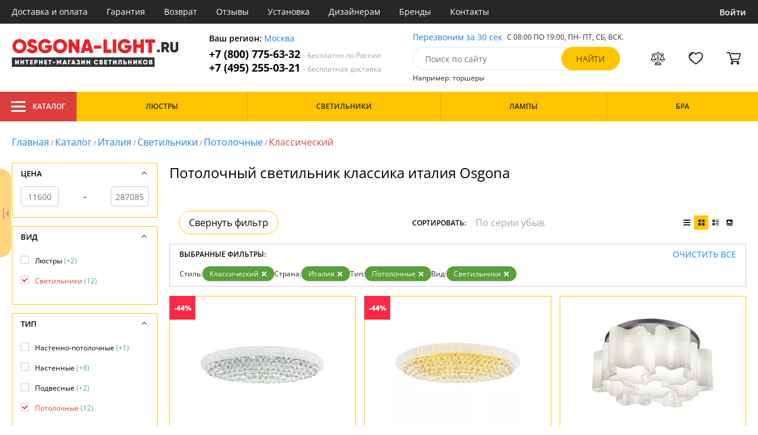

--- FILE ---
content_type: text/html; charset=utf8
request_url: https://osgona-light.ru/potolochnyj-svetilnik-klassika-italiya/
body_size: 13647
content:
<!DOCTYPE html>
<html lang="ru">

<head>
  <meta charset="UTF-8">
  <meta name="viewport" content="width=device-width, initial-scale=1, shrink-to-fit=no">
  <title>Потолочный светильник классика италия. Доступные цены на товары Osgona. Купить с доставкой по Москве |  Osgona-light.ru</title>
<meta name="description" content="Купить потолочные светильники производства Италия в классическом стиле в каталоге нашего интернет-магазина. Качественная продукция по низким ценам от 11600 до 287085 руб. Доставим бесплатно по Москве и всей России. Заказывайте онлайн на официальном сайте osgona-light.ru!">
<link rel="canonical" href="https://osgona-light.ru/potolochnyj-svetilnik-klassika-italiya/">
  <meta name="robots" content="index,follow">


    <meta property="og:title" content="Потолочный светильник классика италия. Доступные цены на товары Osgona. Купить с доставкой по Москве |  Osgona-light.ru">
  <meta property="og:description" content="Купить потолочные светильники производства Италия в классическом стиле в каталоге нашего интернет-магазина. Качественная продукция по низким ценам от 11600 до 287085 руб. Доставим бесплатно по Москве и всей России. Заказывайте онлайн на официальном сайте osgona-light.ru!">
  <meta property="og:type" content="website">
  <meta property="og:url" content="https://osgona-light.ru/potolochnyj-svetilnik-klassika-italiya/">
  <meta property="og:image" content="https://osgona-light.ru/resources/logo/osgona-light.svg">
  <meta property="og:site_name" content="https://osgona-light.ru/">
  <meta property="og:locale" content="ru_RU">

    <meta name="twitter:card" content="summary">
  <meta property="twitter:domain" content="https://osgona-light.ru/">
  <meta property="twitter:url" content="https://osgona-light.ru/potolochnyj-svetilnik-klassika-italiya/">
  <meta name="twitter:title" content="Потолочный светильник классика италия. Доступные цены на товары Osgona. Купить с доставкой по Москве |  Osgona-light.ru">
  <meta name="twitter:description" content="Купить потолочные светильники производства Италия в классическом стиле в каталоге нашего интернет-магазина. Качественная продукция по низким ценам от 11600 до 287085 руб. Доставим бесплатно по Москве и всей России. Заказывайте онлайн на официальном сайте osgona-light.ru!">
  <meta name="twitter:image" content="https://osgona-light.ru/resources/logo/osgona-light.svg">

  <script type="application/ld+json">
    [
                {
        "@context": "http://schema.org",
        "@type": "Product",
        "name": "Потолочный светильник MONILE 704214",
        "description": "Хрустальный потолочный светильник Osgona Monile 704214 прозрачный,серый,хром,E14x21*40W",
        "image": "/photo/resize/osgl/catalog/main/563/56375bb8-50ad-471c-9974-957ec352540d.webp",
        "sku": "704214",
        "brand": {
          "@type": "Brand",
          "name": "Osgona"
        },
        "productID": "20449",
        "countryOfOrigin": {
            "@type": "Country",
            "name": "Италия"
        },
                  "width": "64",
                          "height": "112",
                "offers": {
          "@type": "Offer",
          "priceCurrency": "RUB",
          "price": "159999",
                      "availability": "https://schema.org/InStock",
                    "itemCondition": "https://schema.org/NewCondition"
        }
      },
                {
        "@context": "http://schema.org",
        "@type": "Product",
        "name": "Потолочный светильник MONILE 704212",
        "description": "Хрустальный потолочный светильник Osgona Monile 704212 желтый,золотой,прозрачный,E14x21*40W",
        "image": "/photo/resize/osgl/catalog/main/a52/a5221783-7457-442d-b704-9d286e5c190a.webp",
        "sku": "704212",
        "brand": {
          "@type": "Brand",
          "name": "Osgona"
        },
        "productID": "26987",
        "countryOfOrigin": {
            "@type": "Country",
            "name": "Италия"
        },
                          "height": "230",
                "offers": {
          "@type": "Offer",
          "priceCurrency": "RUB",
          "price": "159999",
                      "availability": "https://schema.org/InStock",
                    "itemCondition": "https://schema.org/NewCondition"
        }
      },
                {
        "@context": "http://schema.org",
        "@type": "Product",
        "name": "Потолочный светильник SIMPLE LIGHT 802071",
        "description": "Потолочный светильник Osgona Simple Light 802071 белый,серый,E27x7*40W",
        "image": "/photo/resize/osgl/catalog/main/eba/ebafc0ef-1f0c-40c5-bf08-0c1dd54c4856.webp",
        "sku": "802071",
        "brand": {
          "@type": "Brand",
          "name": "Osgona"
        },
        "productID": "67851",
        "countryOfOrigin": {
            "@type": "Country",
            "name": "Италия"
        },
                        "offers": {
          "@type": "Offer",
          "priceCurrency": "RUB",
          "price": "29930",
                      "availability": "https://schema.org/BackOrder",
                    "itemCondition": "https://schema.org/NewCondition"
        }
      },
                {
        "@context": "http://schema.org",
        "@type": "Product",
        "name": "Потолочный светильник MONILE 704092",
        "description": "Хрустальный потолочный светильник Osgona Monile 704092 золотой,прозрачный,E14x9*40W",
        "image": "/photo/resize/osgl/catalog/main/c93/c93573eb-5740-4f2b-9b8e-53bc45f5e912.webp",
        "sku": "704092",
        "brand": {
          "@type": "Brand",
          "name": "Osgona"
        },
        "productID": "130128",
        "countryOfOrigin": {
            "@type": "Country",
            "name": "Италия"
        },
                        "offers": {
          "@type": "Offer",
          "priceCurrency": "RUB",
          "price": "73712",
                      "availability": "https://schema.org/BackOrder",
                    "itemCondition": "https://schema.org/NewCondition"
        }
      },
                {
        "@context": "http://schema.org",
        "@type": "Product",
        "name": "Потолочный светильник MONILE 704172",
        "description": "Хрустальный потолочный светильник Osgona Monile 704172 желтый,золотой,прозрачный,E14x17*40W",
        "image": "/photo/resize/osgl/catalog/main/4d4/4d4354b5-ab0f-4446-8662-597bad71e0e7.webp",
        "sku": "704172",
        "brand": {
          "@type": "Brand",
          "name": "Osgona"
        },
        "productID": "130129",
        "countryOfOrigin": {
            "@type": "Country",
            "name": "Италия"
        },
                        "offers": {
          "@type": "Offer",
          "priceCurrency": "RUB",
          "price": "64000",
                      "availability": "https://schema.org/BackOrder",
                    "itemCondition": "https://schema.org/NewCondition"
        }
      },
                {
        "@context": "http://schema.org",
        "@type": "Product",
        "name": "Настенный светильник MONILE 704632",
        "description": "Настенно-потолочный светильник Osgona Monile 704632 золотой,прозрачный,E14x3*40W",
        "image": "/photo/resize/osgl/catalog/main/e29/e299226a-7119-4f07-8ea7-893114ebb64a.webp",
        "sku": "704632",
        "brand": {
          "@type": "Brand",
          "name": "Osgona"
        },
        "productID": "130130",
        "countryOfOrigin": {
            "@type": "Country",
            "name": "Италия"
        },
                          "height": "9",
                "offers": {
          "@type": "Offer",
          "priceCurrency": "RUB",
          "price": "11600",
                      "availability": "https://schema.org/BackOrder",
                    "itemCondition": "https://schema.org/NewCondition"
        }
      },
                {
        "@context": "http://schema.org",
        "@type": "Product",
        "name": "Потолочная люстра RICCIO 705132",
        "description": "Потолочный светильник Osgona Riccio 705132 желтый,золотой,прозрачный,E14x10*60W",
        "image": "/photo/resize/osgl/catalog/main/d1e/d1e8593c-2d9d-4ab1-84d8-42ea74780cee.webp",
        "sku": "705132",
        "brand": {
          "@type": "Brand",
          "name": "Osgona"
        },
        "productID": "20459",
        "countryOfOrigin": {
            "@type": "Country",
            "name": "Италия"
        },
                          "height": "350",
                "offers": {
          "@type": "Offer",
          "priceCurrency": "RUB",
          "price": "49000",
                      "availability": "https://schema.org/Discontinued",
                    "itemCondition": "https://schema.org/NewCondition"
        }
      },
                {
        "@context": "http://schema.org",
        "@type": "Product",
        "name": "Потолочная люстра RICCIO 705134",
        "description": "Потолочный светильник Osgona Riccio 705134 серебро,прозрачный,серый,хром,E14x10*60W",
        "image": "/photo/resize/osgl/catalog/main/540/540907fc-12c0-4c97-8cee-20a8997c74fa.webp",
        "sku": "705134",
        "brand": {
          "@type": "Brand",
          "name": "Osgona"
        },
        "productID": "20460",
        "countryOfOrigin": {
            "@type": "Country",
            "name": "Италия"
        },
                          "height": "350",
                "offers": {
          "@type": "Offer",
          "priceCurrency": "RUB",
          "price": "49000",
                      "availability": "https://schema.org/Discontinued",
                    "itemCondition": "https://schema.org/NewCondition"
        }
      },
                {
        "@context": "http://schema.org",
        "@type": "Product",
        "name": "Потолочный светильник Osgona Riccio 705164",
        "description": "Потолочный светильник Osgona Riccio 705164 серебро,прозрачный,серый,хром,E14x12*60W",
        "image": "/photo/resize/osgl/catalog/main/520/520366da-21c1-4bc2-9c9e-5a347e8f4bb6.webp",
        "sku": "705164",
        "brand": {
          "@type": "Brand",
          "name": "Osgona"
        },
        "productID": "20461",
        "countryOfOrigin": {
            "@type": "Country",
            "name": "Италия"
        },
                          "height": "350",
                "offers": {
          "@type": "Offer",
          "priceCurrency": "RUB",
          "price": "76741",
                      "availability": "https://schema.org/Discontinued",
                    "itemCondition": "https://schema.org/NewCondition"
        }
      },
                {
        "@context": "http://schema.org",
        "@type": "Product",
        "name": "Потолочная люстра RICCIO 705182",
        "description": "Потолочный светильник Osgona Riccio 705182 желтый,золотой,прозрачный,E14x12*60W",
        "image": "/photo/resize/osgl/catalog/main/9b9/9b9c0150-7e45-4a6a-b831-55da642729aa.webp",
        "sku": "705182",
        "brand": {
          "@type": "Brand",
          "name": "Osgona"
        },
        "productID": "26988",
        "countryOfOrigin": {
            "@type": "Country",
            "name": "Италия"
        },
                          "height": "470",
                "offers": {
          "@type": "Offer",
          "priceCurrency": "RUB",
          "price": "79000",
                      "availability": "https://schema.org/Discontinued",
                    "itemCondition": "https://schema.org/NewCondition"
        }
      },
                {
        "@context": "http://schema.org",
        "@type": "Product",
        "name": "Потолочная люстра RICCIO 705184",
        "description": "Потолочный светильник Osgona Riccio 705184 серебро,прозрачный,серый,хром,E14x12*60W",
        "image": "/photo/resize/osgl/catalog/main/969/96914345-4327-4d44-a318-a03bc1f7cb7c.webp",
        "sku": "705184",
        "brand": {
          "@type": "Brand",
          "name": "Osgona"
        },
        "productID": "26989",
        "countryOfOrigin": {
            "@type": "Country",
            "name": "Италия"
        },
                          "height": "410",
                "offers": {
          "@type": "Offer",
          "priceCurrency": "RUB",
          "price": "79000",
                      "availability": "https://schema.org/Discontinued",
                    "itemCondition": "https://schema.org/NewCondition"
        }
      },
                {
        "@context": "http://schema.org",
        "@type": "Product",
        "name": "Потолочный светильник MONILE 704062",
        "description": "704062 Потолочный светильник MONILE 704062 Osgona",
        "image": "/photo/resize/osgl/catalog/main/00d/00dd663f-0f27-4e81-bf04-1a3919533c0d.webp",
        "sku": "704062",
        "brand": {
          "@type": "Brand",
          "name": "Osgona"
        },
        "productID": "220992",
        "countryOfOrigin": {
            "@type": "Country",
            "name": "Италия"
        },
                        "offers": {
          "@type": "Offer",
          "priceCurrency": "RUB",
          "price": "29000",
                      "availability": "https://schema.org/Discontinued",
                    "itemCondition": "https://schema.org/NewCondition"
        }
      }
      ]
  </script>

      <meta name="mobile-web-app-capable" content="yes">
    <meta name="apple-mobile-web-app-capable" content="yes">
    <meta name="application-name" content="osgona-light.ru">
    <meta name="apple-mobile-web-app-title" content="osgona-light.ru">
    <meta name="msapplication-starturl" content="/">
    <meta name="theme-color" content="#ffa800">

    <link rel="apple-touch-icon" href="/resources/favicons/osgona-light.ru/apple-touch-icon.png">
    <link rel="icon" href="/resources/favicons/osgona-light.ru/favicon.ico" sizes="any">
    <link rel="icon" href="/resources/favicons/osgona-light.ru/icon.png" type="image/png">
    <link rel="manifest" href="/manifests/osgona-light.ru.manifest.json">
  
      <meta name="yandex-verification" content="754709d59aae93d5" />
  
      <meta name="google-site-verification" content="Tuhup-ouSckN09oK3V2wLONvD4HIlkmvkOsiuwBSgvc" />
  
  <link rel= "preconnect" href="https://bx24.eurotok.ru">

  <link rel="preload" href='/tmpl/odeonlight/fonts/opensans/OpenSans-Light.woff2' as="font" type="font/woff2" crossorigin>
  <link rel="preload" href='/tmpl/odeonlight/fonts/opensans/OpenSans-LightItalic.woff2' as="font" type="font/woff2" crossorigin>
  <link rel="preload" href='/tmpl/odeonlight/fonts/opensans/OpenSans-Regular.woff2' as="font" type="font/woff2" crossorigin>
  <link rel="preload" href='/tmpl/odeonlight/fonts/opensans/OpenSans-Italic.woff2' as="font" type="font/woff2" crossorigin>
  <link rel="preload" href='/tmpl/odeonlight/fonts/opensans/OpenSans-Medium.woff2' as="font" type="font/woff2" crossorigin>
  <link rel="preload" href='/tmpl/odeonlight/fonts/opensans/OpenSans-MediumItalic.woff2' as="font" type="font/woff2" crossorigin>
  <link rel="preload" href='/tmpl/odeonlight/fonts/opensans/OpenSans-SemiBold.woff2' as="font" type="font/woff2" crossorigin>
  <link rel="preload" href='/tmpl/odeonlight/fonts/opensans/OpenSans-SemiBoldItalic.woff2' as="font" type="font/woff2" crossorigin>
  <link rel="preload" href='/tmpl/odeonlight/fonts/opensans/OpenSans-Bold.woff2' as="font" type="font/woff2" crossorigin>
  <link rel="preload" href='/tmpl/odeonlight/fonts/opensans/OpenSans-BoldItalic.woff2' as="font" type="font/woff2" crossorigin>
  <link rel="preload" href='/tmpl/odeonlight/fonts/opensans/OpenSans-ExtraBold.woff2' as="font" type="font/woff2" crossorigin>
  <link rel="preload" href='/tmpl/odeonlight/fonts/opensans/OpenSans-ExtraBoldItalic.woff2' as="font" type="font/woff2" crossorigin>

  <link rel="stylesheet" href="/tmpl/odeonlight/styles/fonts.css">

    
      <link rel="stylesheet" href="/tmpl/odeonlight/styles/bundle/vendors-styles.min.css?v=1769014343594">
    <link rel="stylesheet" href="/tmpl/odeonlight/styles/bundle/main-styles.min.css?v=1769014343594">
    <link rel="stylesheet" href="/tmpl/odeonlight/styles/bundle/icons.min.css?v=1769014343594">
      <link rel="stylesheet" type="text/css" href="/tmpl/odeonlight/styles/seo.catalog.css">

        <link rel="stylesheet" type="text/css" href="/tmpl/odeonlight/styles/bundle/catalog-styles.min.css?v=1769014343594">
  
  <script type="application/ld+json">
    [
          {
        "@context": "https://schema.org",
        "@type": "BreadcrumbList",
        "itemListElement": [
                      {
              "@type": "ListItem",
              "position": 1,
              "name": "Главная",
              "item": "/"
            },
                      {
              "@type": "ListItem",
              "position": 2,
              "name": "Каталог",
              "item": "/catalog/"
            },
                      {
              "@type": "ListItem",
              "position": 3,
              "name": "Италия",
              "item": "/catalog/strana=%D0%98%D1%82%D0%B0%D0%BB%D0%B8%D1%8F/"
            },
                      {
              "@type": "ListItem",
              "position": 4,
              "name": "Светильники",
              "item": "/italyanskie-svetilniki/"
            },
                      {
              "@type": "ListItem",
              "position": 5,
              "name": "Потолочные",
              "item": "/potolochnye-svetilniki-iz-italii/"
            },
                      {
              "@type": "ListItem",
              "position": 6,
              "name": "Классический",
              "item": "/potolochnyj-svetilnik-klassika-italiya/"
            }
                  ]
      },
        {
      "@context": "https://schema.org",
      "@type": "Organization",
      "url": "https://osgona-light.ru/",
      "logo": "https://osgona-light.ru/resources/logo/osgona-light.svg"
    },
    {
      "@context": "http://schema.org",
      "@type": "LocalBusiness",
      "name": "https://osgona-light.ru/",
      "telephone": ["+78007756332", "+74952550321"],
      "openingHours": [
          "Mo-Fr 8:00-19:00",
          "Sa-Su 8:00-19:00"
      ],
      "address": "105264, г.Москва,Измайловский бульвар, д.55, офис 38"
    }]
  </script>
</head>

<body data-worktimenow="0">
  <header class="header">
    <div class="header-top js_headerTop">
    <div class="wrap-big wrap-header-top">
      <button class="button header-top__button-menu js_headerTopBtn ">
        <i class="icon icon-menu-white"></i>
      </button>
      <ul class="header-top-list">
        <li class="header-top-item">
                      <span class="header-top__link" onclick="return g('/delivery/');">Доставка и оплата</span>
                  </li>
        <li class="header-top-item">
                      <span class="header-top__link" onclick="return g('/guarantees/');">Гарантия</span>
                  </li>
        <li class="header-top-item">
                      <span class="header-top__link" onclick="return g('/refund/');">Возврат</span>
                  </li>
                          <li class="header-top-item">
                          <span class="header-top__link" onclick="return g('/feedback/');">Отзывы</span>
                      </li>
                <li class="header-top-item">
                      <span class="header-top__link" onclick="return g('/mount/');">Установка</span>
                  </li>
        <li class="header-top-item">
                      <span class="header-top__link" onclick="return g('/wholesaler/');">Дизайнерам</span>
                  </li>
        <li class="header-top-item">
                      <span class="header-top__link" onclick="return g('/producers/');">Бренды</span>
                  </li>
        <li class="header-top-item">
                      <span class="header-top__link" onclick="return g('/contact/');">Контакты</span>
                  </li>
      </ul>
                <div class="header-top__login">
            <button
            type="button"
            class="button header-top__btn header-top__btn--login js_btnPopupShow"
            data-popup="login"
          >
            Войти
          </button>
        </div>
          </div>
  </div>
  <div class="wrap-big header-body">
    <a href="/" class="header-logo">
      <img src="https://osgona-light.ru/resources/logo/osgona-light.svg" alt="Логотип osgona-light.ru" title="Логотип osgona-light.ru" class="header-logo__image">
    </a>
    <div class="header-contacts">
      <div class="header-contacts__text">
        Ваш регион: <button class="link js_btnPopupShow js_region" data-popup="city">Москва</button>
      </div>
      <a href="tel:+78007756332" class="header-contacts__phone">
        +7 (800) 775-63-32
        <span class="header-contacts__phone-span">- бесплатно по России</span>
      </a>
      <a href="tel:+74952550321" class="header-contacts__phone">
        +7 (495) 255-03-21
        <span class="header-contacts__phone-span">- бесплатная доставка</span>
      </a>
    </div>
    <div class="header-search">
      <div class="header-search-top">
        <button class="link" >Перезвоним за 30 сек</button>
        <span class="header-search__text">С 08:00 ПО 19:00, ПН- ПТ, <span class="s-do-td-red">СБ, ВСК</span>.</span>
      </div>

      <form class="header-search-body" action="/catalog/">
        <div class="input-with-btn">
          <input
            type="text"
            class="header-search__input "
            placeholder="Поиск по сайту"
            autocomplete="off"
            name="q"
          >
          <input type="submit" class="button button-primary" value="найти" disabled>
        </div>
      </form>

      <div class="header-search-bottom">
        <span class="header-search-bottom__text">Например: торшеры</span>
      </div>
    </div>
    <ul class="header-actions">
      <li class="header-actions-item header-actions-item--mobile">
        <button type="button" class="button js_btnSearchShow" data-popup="search">
          <i class="icon icon-search"></i>
        </button>
        <div class="header-search js_headerSearchMobile hidden">
          <form class="header-search-body" action="/catalog/">
            <div class="input-with-btn">
              <input type="text" class="header-search__input js_searchInput" placeholder="Поиск по сайту" autocomplete="off" name="q">
              <button type="submit" class="button button-primary">найти<i class="icon icon-search"></i></button>
            </div>
          </form>
          <button type="button" class="button header-search__close js_btnSearchHide">
            <i class="icon icon-close"></i>
          </button>
        </div>
      </li>
            <li class="header-actions-item header-actions-item--mobile">
        <button type="button" class="button js_btnPopupShow" data-popup="login">
          <i class="icon icon-avatar"></i>
        </button>
      </li>
            <li class="header-actions-item dropdown-action header-actions-item--desktop-only">
        <button type="button" class="header-actions__btn">
          <i class="icon icon-compare"></i>
          <span class="header-actions__count js_compareAmount"></span>
        </button>
              </li>
      <li class="header-actions-item dropdown-action header-actions-item--desktop-only">
        <button type="button" class="header-actions__btn">
          <i class="icon icon-fav"></i>
          <span class="header-actions__count js_favoriteAmount"></span>
        </button>
              </li>
      <li class="header-actions-item dropdown-action header-actions-item--desktop-only">
        <button type="button" class="header-actions__btn">
          <i class="icon icon-cart"></i>
          <span class="header-actions__count js_basketAmount">
            
          </span>
        </button>
              </li>
    </ul>
  </div>
    <div class="menu-container">
      <div class="main-menu__background-box visually-hidden"></div>
      <div class="main-menu visually-hidden">

          <div class="left-menu">
              <div class="left-menu__title">Главное меню
                  <button class="main-menu__close-button-mobile js-menu-close-button"><i class="icon icon-big-x"></i></button>
              </div>
              <ul class="left-menu__list">
                                </ul>
              <ul class="left-menu__info-block">
                  <li><a href="/">Главная</a></li>
                  <li><a href="/delivery/">Доставка и оплата</a></li>
                  <li><a href="/guarantees/">Гарантия</a></li>
                  <li><a href="/refund/">Возврат</a></li>
                                                        <li><a href="/feedback/">Отзывы</a></li>
                                    <li><a href="/mount/">Установка</a></li>
                  <li><a href="/wholesaler/">Дизайнерам</a></li>
                  <li><a href="/producers/">Бренды</a></li>
                  <li><a href="/contact/">Контакты</a></li>
                                </ul>
              <div class="left-menu__contacts">
                  <a href="/" class="header-logo">
                    <img src="https://osgona-light.ru/resources/logo/osgona-light.svg" alt="Логотип osgona-light.ru" title="Логотип osgona-light.ru" class="header-logo__image">
                  </a>
                  <div class="header-contacts__text">
                    Ваш регион: <button class="link js_btnPopupShow js_region js-menu-close-button" data-popup="city">Москва</button>
                  </div>
                  <a href="tel:+78007756332" class="header-contacts__phone">
                    +7 (800) 775-63-32
                    <span class="header-contacts__phone-span">- бесплатно по России</span>
                  </a>
                  <a href="tel:+74952550321" class="header-contacts__phone">
                    +7 (495) 255-03-21
                    <span class="header-contacts__phone-span">- бесплатная доставка</span>
                  </a>
              </div>
              <div class="margin-box margin-box--grey"></div>
          </div>
          
          <button class="main-menu__close-button js-menu-close-button"><i class="icon icon-big-x"></i></button>
      </div>
  </div>
  <div class="header-bottom">
        <div class="header-bottom-menu">
      <div class="header-bottom-menu-contacts">
        <div class="header-bottom-menu-contacts-links">
          <a
            href="tel:+78007756332"
            class="header-bottom-menu-contacts__link"
          >
            +7 (800) 775-63-32
          </a>
          <a
            href="tel:+74952550321"
            class="header-bottom-menu-contacts__link"
          >
            +7 (495) 255-03-21
          </a>
        </div>
        <div class="header-bottom-menu-contacts-cont">
          <div class="header-bottom-menu-contacts__text">
            - бесплатно по России
          </div>
          <button class="link" >Перезвоним за 30 сек</button>
        </div>
      </div>
    </div>
        <div class="header-bottom__menu-container wrap-huge">
      <div class="header-nav-item header-nav-item--catalog ">
        <button class="header-nav__link">
          <i class="icon icon-menu-white"></i>
          Каталог
          </button>
        </div>
      <ul class="header-nav js_headerNav">
      
        
        
        <li class="header-nav-item header-nav-item--empty">
                      <div class="header-nav__link js_header-nav__link">
              Люстры
              <i class="icon icon-arrow"></i>
            </div>
          
                  </li>
      
        
        
        <li class="header-nav-item header-nav-item--empty">
                      <div class="header-nav__link js_header-nav__link">
              Светильники
              <i class="icon icon-arrow"></i>
            </div>
          
                  </li>
      
        
        
        <li class="header-nav-item header-nav-item--empty">
                      <div class="header-nav__link js_header-nav__link">
              Лампы
              <i class="icon icon-arrow"></i>
            </div>
          
                  </li>
      
        
        
        <li class="header-nav-item header-nav-item--empty">
                      <div class="header-nav__link js_header-nav__link">
              Бра
              <i class="icon icon-arrow"></i>
            </div>
          
                  </li>
          </ul>
    </div>
  </div>
</header>
<header class="header-fixed bg-gray100 js_headerFixed hidden">
  <div class="wrap-big header-fixed-wrap">
    <div class="header-catalog">
      <div class="header-nav-item ">
        <button class="header-nav__link">
          <i class="icon icon-menu-white"></i>
          Каталог
        </button>
      </div>
    </div>
    <div class="header-contacts">
      <a href="tel:+78007756332" class="header-contacts__phone">
        +7 (800) 775-63-32
        <span class="header-contacts__phone-span">- бесплатно по России</span>
      </a>
      <a href="tel:+74952550321" class="header-contacts__phone">
        +7 (495) 255-03-21
        <span class="header-contacts__phone-span">- бесплатная доставка</span>
      </a>
    </div>
    <div class="header-search">
      <form class="header-search-body" action="/catalog/">
        <div class="input-with-btn">
          <input type="text" class="header-search__input " placeholder="Поиск по сайту" autocomplete="off" name="q">
          <input type="submit" class="button button-primary" value="найти" disabled>
        </div>
      </form>
    </div>
    <ul class="header-actions">
      <li class="header-actions-item dropdown-action">
        <button class="header-actions__btn">
          <i class="icon icon-compare"></i>
          <span class="header-actions__count js_compareAmount"></span>
        </button>
              </li>
      <li class="header-actions-item dropdown-action">
        <button class="header-actions__btn">
          <i class="icon icon-fav"></i>
          <span class="header-actions__count js_favoriteAmount"></span>
        </button>
              </li>
      <li class="header-actions-item dropdown-action">
        <button class="header-actions__btn">
          <i class="icon icon-cart"></i>
          <span class="header-actions__count js_basketAmount"></span>
        </button>
              </li>
    </ul>
  </div>
</header>
<header class="header header--mobile">
  <div class="wrap-big header-body">
    <ul class="header-actions">
      <li class="header-actions-item">
        <button class="button header-top__button-menu js_headerTopBtn ">
          <i class="icon icon-menu-white"></i>
        </button>
      </li>
      <li class="header-actions-item">
        <button class="header-actions__btn" >
          <i class="icon icon-compare"></i>
          <span class="header-actions__count js_compareAmount"></span>
        </button>
      </li>
      <li class="header-actions-item">
        <button class="button" >
          <i class="icon icon-eye-black"></i>
        </button>
      </li>
      <li class="header-actions-item">
        <button class="header-actions__btn" >
          <i class="icon icon-fav"></i>
          <span class="header-actions__count js_favoriteAmount"></span>
        </button>
      </li>
      <li class="header-actions-item">
        <button class="header-actions__btn" >
          <i class="icon icon-cart"></i>
          <span class="header-actions__count js_basketAmount">
            
          </span>
        </button>
      </li>
    </ul>
  </div>
</header>  <main>
  <div class="content wrap-big">
  			<div class="breadcrumbs">
				                            <a href="/" class="link breadcrumbs__link">Главная</a> /
        		  				                            <a href="/catalog/" class="link breadcrumbs__link">Каталог</a> /
        		  				                            <span onclick="return g('/catalog/strana=%D0%98%D1%82%D0%B0%D0%BB%D0%B8%D1%8F/');" class="link breadcrumbs__link">Италия</span> /
        		  				                            <a href="/italyanskie-svetilniki/" class="link breadcrumbs__link">Светильники</a> /
        		  				                            <a href="/potolochnye-svetilniki-iz-italii/" class="link breadcrumbs__link">Потолочные</a> /
        		  				  		    <span class="breadcrumbs__link">Классический</span>
      				</div>
	
  <div class="catalog-wrap">

          <div class="js_filterArrowCloseOpen prevent-select"></div>
    
    <div  id="content" class="catalog-content">
      <div class="catalog-content-top">
        
        <div class="catalog-desc">
          <h1 class="catalog-desc__title">Потолочный светильник классика италия Osgona</h1>
        </div>

              </div>
      <div class="js_div-before-sticky-content"></div>
      <div class="catalog-sort">
                  <button class="button catalog-filter-switch-button prevent-select">Свернуть фильтр</button>
          <div class="catalog-sort-select">
            <p class="catalog-sort-select__label">Сортировать:</p>
            <select
              class="select js_select"
              data-type="sort"
              disabled            >
                            <option
                class="js_selectOption"
                data-sort-mode="sort"
                data-sort="pa"
                value="По цене возр."
                              >
                По цене возр.
              </option>
                            <option
                class="js_selectOption"
                data-sort-mode="sort"
                data-sort="pd"
                value="По цене убыв."
                              >
                По цене убыв.
              </option>
                            <option
                class="js_selectOption"
                data-sort-mode="sort"
                data-sort="sa"
                value="По серии возр."
                              >
                По серии возр.
              </option>
                            <option
                class="js_selectOption"
                data-sort-mode="sort"
                data-sort="sd"
                value="По серии убыв."
                selected              >
                По серии убыв.
              </option>
            </select>

          </div>

                            
          <div class="catalog-sort-view js_catalogSortView">
            <button class="button " data-mode="list" rel="nofollow" >
              <i class="icon icon-list"></i>
            </button>
            <button class="button button--active" data-mode="tile" rel="nofollow" >
              <i class="icon icon-tile"></i>
            </button>
            <button class="button " data-mode="tileList" rel="nofollow" >
              <i class="icon icon-tileList"></i>
            </button>
            <button class="button " data-mode="photo" rel="nofollow" >
              <i class="icon icon-photo"></i>
            </button>
          </div>
        </div>
      <div class="catalog-selected-filters-wrap js_catalogSelectedFiltersWrap">
                  <div class="catalog-selected-filters js_catalogSelectedFilters">
            <div class="catalog-selected-filters-header">
              <p class="catalog-selected-filters__title">Выбранные фильтры:</p>
              <button class="button link link--upper" onclick="return g('/catalog');">Очистить все</button>
            </div>
              <ul class="catalog-selected-filters-list">
          <li class="catalog-selected-filters-item">
      <p class="catalog-selected-filters-item__label">Стиль:</p>
            <button class="button tag js_tag prevent-select" data-url="/potolochnye-svetilniki-iz-italii/" onclick="onSelectedFilterBtnClick(this)">
        Классический
        <i class="icon icon-close icon-close--white"></i>
      </button>
          </li>
              <li class="catalog-selected-filters-item">
      <p class="catalog-selected-filters-item__label">Страна:</p>
            <button class="button tag js_tag prevent-select" data-url="/potolochnye-svetilniki-klassika/" onclick="onSelectedFilterBtnClick(this)">
        Италия
        <i class="icon icon-close icon-close--white"></i>
      </button>
          </li>
              <li class="catalog-selected-filters-item">
      <p class="catalog-selected-filters-item__label">Тип:</p>
            <button class="button tag js_tag prevent-select" data-url="/klassicheskie-italyanskie-svetilniki/" onclick="onSelectedFilterBtnClick(this)">
        Потолочные
        <i class="icon icon-close icon-close--white"></i>
      </button>
          </li>
              <li class="catalog-selected-filters-item">
      <p class="catalog-selected-filters-item__label">Вид:</p>
            <button class="button tag js_tag prevent-select" data-url="/catalog/stil=%D0%9A%D0%BB%D0%B0%D1%81%D1%81%D0%B8%D1%87%D0%B5%D1%81%D0%BA%D0%B8%D0%B9;strana=%D0%98%D1%82%D0%B0%D0%BB%D0%B8%D1%8F;tip=%D0%9F%D0%BE%D1%82%D0%BE%D0%BB%D0%BE%D1%87%D0%BD%D1%8B%D0%B5/" onclick="onSelectedFilterBtnClick(this)">
        Светильники
        <i class="icon icon-close icon-close--white"></i>
      </button>
          </li>
        </ul>

            <button class="catalog-selected-filters__show-more">
              <i class="icon icon-circle-down-arrow"></i>
            </button>
          </div>
              </div>
      <div class="js_catalog">
        <div class="catalog-list catalog-list--tile js_catalogList">
                            
                    
<div
  class="product-card product-card--tile js_productCard" data-gid="20449"
    >
  <div class="product-card-header">
          <a href="https://osgona-light.ru/svetilnik_704214.html">
        <img loading="lazy" src="/photo/resize/osgl/catalog/main/563/56375bb8-50ad-471c-9974-957ec352540d.webp" alt="Потолочный светильник MONILE 704214 купить с доставкой по России" title="Потолочный светильник MONILE 704214 купить с доставкой по России">
      </a>
    
    <div class="product-card-mark-list">
            <div class="product-card-mark-item product-card-mark-item--red200">
        <p class="product-card-mark-item__label">-44%</p>
        <p class="product-card-mark-item__desc">Ваша скидка 124634 руб.</p>
      </div>
                                        </div>
  </div>
  <div class="product-card-body">
    <div class="product-card-body-top">
      <span class="product-card-body-top__article">704214</span>
      <span class="product-card-body-top__code">20449</span>
    </div>

          <a href="https://osgona-light.ru/svetilnik_704214.html"  class="product-card__title">Потолочный светильник MONILE 704214</a>
        <div class="product-card-body-bottom">
      <div class="product-card-body-bottom__link">
        Osgona (Италия)      </div>
            <span class="product-card-count">
      <i class="icon icon-check"></i>
      1 шт.
    </span>
  
    </div>
  </div>
  <div class="product-card-footer">
          <span class="product-card__price-old">284 633 ₽</span>
              <span class="product-card__price">159 999 ₽</span>
              <button
          class="button button-secondary"
                  >
          В корзину
          <i class="icon icon-cart"></i>
        </button>
            </div>
      <div class="product-card-actions">
                </div>
  </div>

                            
                    
<div
  class="product-card product-card--tile js_productCard" data-gid="26987"
    >
  <div class="product-card-header">
          <a href="https://osgona-light.ru/svetilnik_704212.html">
        <img loading="lazy" src="/photo/resize/osgl/catalog/main/a52/a5221783-7457-442d-b704-9d286e5c190a.webp" alt="Потолочный светильник MONILE 704212 купить с доставкой по России" title="Потолочный светильник MONILE 704212 купить с доставкой по России">
      </a>
    
    <div class="product-card-mark-list">
            <div class="product-card-mark-item product-card-mark-item--red200">
        <p class="product-card-mark-item__label">-44%</p>
        <p class="product-card-mark-item__desc">Ваша скидка 127086 руб.</p>
      </div>
                                        </div>
  </div>
  <div class="product-card-body">
    <div class="product-card-body-top">
      <span class="product-card-body-top__article">704212</span>
      <span class="product-card-body-top__code">26987</span>
    </div>

          <a href="https://osgona-light.ru/svetilnik_704212.html"  class="product-card__title">Потолочный светильник MONILE 704212</a>
        <div class="product-card-body-bottom">
      <div class="product-card-body-bottom__link">
        Osgona (Италия)      </div>
            <span class="product-card-count">
      <i class="icon icon-check"></i>
      1 шт.
    </span>
  
    </div>
  </div>
  <div class="product-card-footer">
          <span class="product-card__price-old">287 085 ₽</span>
              <span class="product-card__price">159 999 ₽</span>
              <button
          class="button button-secondary"
                  >
          В корзину
          <i class="icon icon-cart"></i>
        </button>
            </div>
      <div class="product-card-actions">
                </div>
  </div>

                            
                    
<div
  class="product-card product-card--tile js_productCard" data-gid="67851"
    >
  <div class="product-card-header">
          <a href="https://osgona-light.ru/osgona-802071.html">
        <img loading="lazy" src="/photo/resize/osgl/catalog/main/eba/ebafc0ef-1f0c-40c5-bf08-0c1dd54c4856.webp" alt="Потолочный светильник SIMPLE LIGHT 802071 купить с доставкой по России" title="Потолочный светильник SIMPLE LIGHT 802071 купить с доставкой по России">
      </a>
    
    <div class="product-card-mark-list">
                                        </div>
  </div>
  <div class="product-card-body">
    <div class="product-card-body-top">
      <span class="product-card-body-top__article">802071</span>
      <span class="product-card-body-top__code">67851</span>
    </div>

          <a href="https://osgona-light.ru/osgona-802071.html"  class="product-card__title">Потолочный светильник SIMPLE LIGHT 802071</a>
        <div class="product-card-body-bottom">
      <div class="product-card-body-bottom__link">
        Osgona (Италия)      </div>
            <span class="product-card-count">
      <i class="icon icon-check"></i>
      По запросу
    </span>
  
    </div>
  </div>
  <div class="product-card-footer">
              <span class="product-card__price">29 930 ₽</span>
            </div>
      <div class="product-card-actions">
                </div>
  </div>

                            
                    
<div
  class="product-card product-card--tile js_productCard" data-gid="130128"
    >
  <div class="product-card-header">
          <a href="https://osgona-light.ru/osgona-704092.html">
        <img loading="lazy" src="/photo/resize/osgl/catalog/main/c93/c93573eb-5740-4f2b-9b8e-53bc45f5e912.webp" alt="Потолочный светильник MONILE 704092 купить с доставкой по России" title="Потолочный светильник MONILE 704092 купить с доставкой по России">
      </a>
    
    <div class="product-card-mark-list">
                                        </div>
  </div>
  <div class="product-card-body">
    <div class="product-card-body-top">
      <span class="product-card-body-top__article">704092</span>
      <span class="product-card-body-top__code">130128</span>
    </div>

          <a href="https://osgona-light.ru/osgona-704092.html"  class="product-card__title">Потолочный светильник MONILE 704092</a>
        <div class="product-card-body-bottom">
      <div class="product-card-body-bottom__link">
        Osgona (Италия)      </div>
            <span class="product-card-count">
      <i class="icon icon-check"></i>
      По запросу
    </span>
  
    </div>
  </div>
  <div class="product-card-footer">
              <span class="product-card__price">73 712 ₽</span>
            </div>
      <div class="product-card-actions">
                </div>
  </div>

                            
                    
<div
  class="product-card product-card--tile js_productCard" data-gid="130129"
    >
  <div class="product-card-header">
          <a href="https://osgona-light.ru/osgona-704172.html">
        <img loading="lazy" src="/photo/resize/osgl/catalog/main/4d4/4d4354b5-ab0f-4446-8662-597bad71e0e7.webp" alt="Потолочный светильник MONILE 704172 купить с доставкой по России" title="Потолочный светильник MONILE 704172 купить с доставкой по России">
      </a>
    
    <div class="product-card-mark-list">
                                        </div>
  </div>
  <div class="product-card-body">
    <div class="product-card-body-top">
      <span class="product-card-body-top__article">704172</span>
      <span class="product-card-body-top__code">130129</span>
    </div>

          <a href="https://osgona-light.ru/osgona-704172.html"  class="product-card__title">Потолочный светильник MONILE 704172</a>
        <div class="product-card-body-bottom">
      <div class="product-card-body-bottom__link">
        Osgona (Италия)      </div>
            <span class="product-card-count">
      <i class="icon icon-check"></i>
      По запросу
    </span>
  
    </div>
  </div>
  <div class="product-card-footer">
              <span class="product-card__price">64 000 ₽</span>
            </div>
      <div class="product-card-actions">
                </div>
  </div>

                            
                    
<div
  class="product-card product-card--tile js_productCard" data-gid="130130"
    >
  <div class="product-card-header">
          <a href="https://osgona-light.ru/osgona-704632.html">
        <img loading="lazy" src="/photo/resize/osgl/catalog/main/e29/e299226a-7119-4f07-8ea7-893114ebb64a.webp" alt="Настенный светильник MONILE 704632 купить с доставкой по России" title="Настенный светильник MONILE 704632 купить с доставкой по России">
      </a>
    
    <div class="product-card-mark-list">
                                        </div>
  </div>
  <div class="product-card-body">
    <div class="product-card-body-top">
      <span class="product-card-body-top__article">704632</span>
      <span class="product-card-body-top__code">130130</span>
    </div>

          <a href="https://osgona-light.ru/osgona-704632.html"  class="product-card__title">Настенный светильник MONILE 704632</a>
        <div class="product-card-body-bottom">
      <div class="product-card-body-bottom__link">
        Osgona (Италия)      </div>
            <span class="product-card-count">
      <i class="icon icon-check"></i>
      По запросу
    </span>
  
    </div>
  </div>
  <div class="product-card-footer">
              <span class="product-card__price">11 600 ₽</span>
            </div>
      <div class="product-card-actions">
                </div>
  </div>

                            
                    
<div
  class="product-card product-card--tile js_productCard" data-gid="20459"
    >
  <div class="product-card-header">
          <a href="https://osgona-light.ru/osgona-705132-lyustry.html">
        <img loading="lazy" src="/photo/resize/osgl/catalog/main/d1e/d1e8593c-2d9d-4ab1-84d8-42ea74780cee.webp" alt="Потолочная люстра RICCIO 705132 купить с доставкой по России" title="Потолочная люстра RICCIO 705132 купить с доставкой по России">
      </a>
    
    <div class="product-card-mark-list">
                                        </div>
  </div>
  <div class="product-card-body">
    <div class="product-card-body-top">
      <span class="product-card-body-top__article">705132</span>
      <span class="product-card-body-top__code">20459</span>
    </div>

          <a href="https://osgona-light.ru/osgona-705132-lyustry.html"  class="product-card__title">Потолочная люстра RICCIO 705132</a>
        <div class="product-card-body-bottom">
      <div class="product-card-body-bottom__link">
        Osgona (Италия)      </div>
            <div class="product-card-availability">
      <i class="icon icon-cancel-red"></i>
      <p class="product-card-availability__text">архив</p>
    </div>
  
    </div>
  </div>
  <div class="product-card-footer">
              <span class="product-card__price">49 000 ₽</span>
            </div>
      <div class="product-card-actions">
                </div>
  </div>

                            
                    
<div
  class="product-card product-card--tile js_productCard" data-gid="20460"
    >
  <div class="product-card-header">
          <a href="https://osgona-light.ru/osgona-705134-lyustry.html">
        <img loading="lazy" src="/photo/resize/osgl/catalog/main/540/540907fc-12c0-4c97-8cee-20a8997c74fa.webp" alt="Потолочная люстра RICCIO 705134 купить с доставкой по России" title="Потолочная люстра RICCIO 705134 купить с доставкой по России">
      </a>
    
    <div class="product-card-mark-list">
                                        </div>
  </div>
  <div class="product-card-body">
    <div class="product-card-body-top">
      <span class="product-card-body-top__article">705134</span>
      <span class="product-card-body-top__code">20460</span>
    </div>

          <a href="https://osgona-light.ru/osgona-705134-lyustry.html"  class="product-card__title">Потолочная люстра RICCIO 705134</a>
        <div class="product-card-body-bottom">
      <div class="product-card-body-bottom__link">
        Osgona (Италия)      </div>
            <div class="product-card-availability">
      <i class="icon icon-cancel-red"></i>
      <p class="product-card-availability__text">архив</p>
    </div>
  
    </div>
  </div>
  <div class="product-card-footer">
              <span class="product-card__price">49 000 ₽</span>
            </div>
      <div class="product-card-actions">
                </div>
  </div>

                            
                    
<div
  class="product-card product-card--tile js_productCard" data-gid="20461"
    >
  <div class="product-card-header">
          <a href="https://osgona-light.ru/osgona-705164-lyustry.html">
        <img loading="lazy" src="/photo/resize/osgl/catalog/main/520/520366da-21c1-4bc2-9c9e-5a347e8f4bb6.webp" alt="Потолочный светильник Osgona Riccio 705164 купить с доставкой по России" title="Потолочный светильник Osgona Riccio 705164 купить с доставкой по России">
      </a>
    
    <div class="product-card-mark-list">
                                        </div>
  </div>
  <div class="product-card-body">
    <div class="product-card-body-top">
      <span class="product-card-body-top__article">705164</span>
      <span class="product-card-body-top__code">20461</span>
    </div>

          <a href="https://osgona-light.ru/osgona-705164-lyustry.html"  class="product-card__title">Потолочный светильник Osgona Riccio 705164</a>
        <div class="product-card-body-bottom">
      <div class="product-card-body-bottom__link">
        Osgona (Италия)      </div>
            <div class="product-card-availability">
      <i class="icon icon-cancel-red"></i>
      <p class="product-card-availability__text">архив</p>
    </div>
  
    </div>
  </div>
  <div class="product-card-footer">
              <span class="product-card__price">76 741 ₽</span>
            </div>
      <div class="product-card-actions">
                </div>
  </div>

                            
                    
<div
  class="product-card product-card--tile js_productCard" data-gid="26988"
    >
  <div class="product-card-header">
          <a href="https://osgona-light.ru/osgona-705182-lyustry.html">
        <img loading="lazy" src="/photo/resize/osgl/catalog/main/9b9/9b9c0150-7e45-4a6a-b831-55da642729aa.webp" alt="Потолочная люстра RICCIO 705182 купить с доставкой по России" title="Потолочная люстра RICCIO 705182 купить с доставкой по России">
      </a>
    
    <div class="product-card-mark-list">
                                        </div>
  </div>
  <div class="product-card-body">
    <div class="product-card-body-top">
      <span class="product-card-body-top__article">705182</span>
      <span class="product-card-body-top__code">26988</span>
    </div>

          <a href="https://osgona-light.ru/osgona-705182-lyustry.html"  class="product-card__title">Потолочная люстра RICCIO 705182</a>
        <div class="product-card-body-bottom">
      <div class="product-card-body-bottom__link">
        Osgona (Италия)      </div>
            <div class="product-card-availability">
      <i class="icon icon-cancel-red"></i>
      <p class="product-card-availability__text">архив</p>
    </div>
  
    </div>
  </div>
  <div class="product-card-footer">
              <span class="product-card__price">79 000 ₽</span>
            </div>
      <div class="product-card-actions">
                </div>
  </div>

                            
                    
<div
  class="product-card product-card--tile js_productCard" data-gid="26989"
    >
  <div class="product-card-header">
          <a href="https://osgona-light.ru/osgona-705184-lyustry.html">
        <img loading="lazy" src="/photo/resize/osgl/catalog/main/969/96914345-4327-4d44-a318-a03bc1f7cb7c.webp" alt="Потолочная люстра RICCIO 705184 купить с доставкой по России" title="Потолочная люстра RICCIO 705184 купить с доставкой по России">
      </a>
    
    <div class="product-card-mark-list">
                                        </div>
  </div>
  <div class="product-card-body">
    <div class="product-card-body-top">
      <span class="product-card-body-top__article">705184</span>
      <span class="product-card-body-top__code">26989</span>
    </div>

          <a href="https://osgona-light.ru/osgona-705184-lyustry.html"  class="product-card__title">Потолочная люстра RICCIO 705184</a>
        <div class="product-card-body-bottom">
      <div class="product-card-body-bottom__link">
        Osgona (Италия)      </div>
            <div class="product-card-availability">
      <i class="icon icon-cancel-red"></i>
      <p class="product-card-availability__text">архив</p>
    </div>
  
    </div>
  </div>
  <div class="product-card-footer">
              <span class="product-card__price">79 000 ₽</span>
            </div>
      <div class="product-card-actions">
                </div>
  </div>

                            
                    
<div
  class="product-card product-card--tile js_productCard" data-gid="220992"
    >
  <div class="product-card-header">
          <a href="https://osgona-light.ru/osgona-704062.html">
        <img loading="lazy" src="/photo/resize/osgl/catalog/main/00d/00dd663f-0f27-4e81-bf04-1a3919533c0d.webp" alt="Потолочный светильник MONILE 704062 купить с доставкой по России" title="Потолочный светильник MONILE 704062 купить с доставкой по России">
      </a>
    
    <div class="product-card-mark-list">
                                        </div>
  </div>
  <div class="product-card-body">
    <div class="product-card-body-top">
      <span class="product-card-body-top__article">704062</span>
      <span class="product-card-body-top__code">220992</span>
    </div>

          <a href="https://osgona-light.ru/osgona-704062.html"  class="product-card__title">Потолочный светильник MONILE 704062</a>
        <div class="product-card-body-bottom">
      <div class="product-card-body-bottom__link">
        Osgona (Италия)      </div>
            <div class="product-card-availability">
      <i class="icon icon-cancel-red"></i>
      <p class="product-card-availability__text">архив</p>
    </div>
  
    </div>
  </div>
  <div class="product-card-footer">
              <span class="product-card__price">29 000 ₽</span>
            </div>
      <div class="product-card-actions">
                </div>
  </div>

                </div>
      </div>
      <div class="js_pagin">
            </div>    
    
      
                </div>

          <div class="filter-wrapper" >
              <div class="filters js_filters loading" data-max-product-status="3">
                                                                                                                                                                                                                  
                                          <div class="filter-block js_filterBlock filter-block--open">
    <p class="filter__title js_filterTitle">
      Цена
      <i class="icon icon-arrow"></i>
    </p>
    <div class="filter-content">
      <div class="filter-content-price">
        <input type="text" class="price__input js_filterInput" name="squareFrom" id="sli_PRICE_1" placeholder="11600" value="">
        -
        <input type="text" class="price__input js_filterInput" name="squareTo" id="sli_PRICE_2" placeholder="287085" value="">
      </div>
    </div>
  </div>

                                                                                                                                                                                                                                                                                                                                                                                                                                                                                                                                                                                                                                                                                                                                                                                                                                                                                                                                                                                                                                                                                                                                                                                                                                                                                                                                                                                                                                                                                                                                                                                                                                                                                                                                                                                                                                                                                                                                                                                                                                                                                                                                                                                                                                                                                                                                                                                                <div
      class="filter-block js_filterBlock filter-block--open"
      ftype="0"
      fname="vid"
      fcount="6"
    >
      <p class="filter__title js_filterTitle">
        Вид
        <i class="icon icon-arrow"></i>
      </p>
      <div class="filter-content filter-content-checkbox">
        <ul class="filter-list scrollbar scrollbar--orange">
                                                                                                                                                          <li class="filter-item js_filterItem ">
              <div class="checkbox">
                <input
                  class="checkbox__input js_filterCheckbox"                   id="sli_vid_1"
                  data-filter-code="vid"
                  fname="Люстры"
                  type="checkbox"
                >
                <label for="sli_vid_1" class="checkbox__label">
                  Люстры <span class="js_count text-green"> (+2) </span>
                </label>
              </div>
            </li>
                                                                                                                                                                                                                                                <li class="filter-item js_filterItem ">
              <div class="checkbox">
                <input
                  class="checkbox__input js_filterCheckbox"  checked                  id="sli_vid_4"
                  data-filter-code="vid"
                  fname="Светильники"
                  type="checkbox"
                >
                <label for="sli_vid_4" class="checkbox__label">
                  Светильники <span class="js_count text-green"> (12) </span>
                </label>
              </div>
            </li>
                                                                                                                  </ul>
      </div>
    </div>
  
                                                                                                                                                                                                                                                                                                                                                                                                                                                                                                                                                                                                                                                                                                                                                                                                                <div
      class="filter-block js_filterBlock filter-block--open"
      ftype="0"
      fname="tip"
      fcount="6"
    >
      <p class="filter__title js_filterTitle">
        Тип
        <i class="icon icon-arrow"></i>
      </p>
      <div class="filter-content filter-content-checkbox">
        <ul class="filter-list scrollbar scrollbar--orange">
                                                                                                                                                                                                                                  <li class="filter-item js_filterItem ">
              <div class="checkbox">
                <input
                  class="checkbox__input js_filterCheckbox"                   id="sli_tip_2"
                  data-filter-code="tip"
                  fname="Настенно-потолочные"
                  type="checkbox"
                >
                <label for="sli_tip_2" class="checkbox__label">
                  Настенно-потолочные <span class="js_count text-green"> (+1) </span>
                </label>
              </div>
            </li>
                                                                                                <li class="filter-item js_filterItem ">
              <div class="checkbox">
                <input
                  class="checkbox__input js_filterCheckbox"                   id="sli_tip_3"
                  data-filter-code="tip"
                  fname="Настенные"
                  type="checkbox"
                >
                <label for="sli_tip_3" class="checkbox__label">
                  Настенные <span class="js_count text-green"> (+8) </span>
                </label>
              </div>
            </li>
                                                                                                <li class="filter-item js_filterItem ">
              <div class="checkbox">
                <input
                  class="checkbox__input js_filterCheckbox"                   id="sli_tip_4"
                  data-filter-code="tip"
                  fname="Подвесные"
                  type="checkbox"
                >
                <label for="sli_tip_4" class="checkbox__label">
                  Подвесные <span class="js_count text-green"> (+2) </span>
                </label>
              </div>
            </li>
                                                                                                <li class="filter-item js_filterItem ">
              <div class="checkbox">
                <input
                  class="checkbox__input js_filterCheckbox"  checked                  id="sli_tip_5"
                  data-filter-code="tip"
                  fname="Потолочные"
                  type="checkbox"
                >
                <label for="sli_tip_5" class="checkbox__label">
                  Потолочные <span class="js_count text-green"> (12) </span>
                </label>
              </div>
            </li>
                                          </ul>
      </div>
    </div>
  
                                                                                                                                                                                                                                                                                                                                                                                                                                                                                                                                                                                                                                                                                                                                                                                                                                                                                                                                                                                                                                                                                                                                                                                                                                                                                                                                                                                                                                                                                                                                                                                                                            <div
      class="filter-block js_filterBlock filter-block--open"
      ftype="0"
      fname="stil"
      fcount="16"
    >
      <p class="filter__title js_filterTitle">
        Стиль
        <i class="icon icon-arrow"></i>
      </p>
      <div class="filter-content filter-content-checkbox">
        <ul class="filter-list scrollbar scrollbar--orange">
                                                                                                                                                                                                                                  <li class="filter-item js_filterItem ">
              <div class="checkbox">
                <input
                  class="checkbox__input js_filterCheckbox"                   id="sli_stil_2"
                  data-filter-code="stil"
                  fname="Арт-деко"
                  type="checkbox"
                >
                <label for="sli_stil_2" class="checkbox__label">
                  Арт-деко <span class="js_count text-green"> (+28) </span>
                </label>
              </div>
            </li>
                                                                                                                                                                                                                                                                                                                                                                                                                                                                        <li class="filter-item js_filterItem ">
              <div class="checkbox">
                <input
                  class="checkbox__input js_filterCheckbox"  checked                  id="sli_stil_8"
                  data-filter-code="stil"
                  fname="Классический"
                  type="checkbox"
                >
                <label for="sli_stil_8" class="checkbox__label">
                  Классический <span class="js_count text-green"> (12) </span>
                </label>
              </div>
            </li>
                                                                                                <li class="filter-item js_filterItem ">
              <div class="checkbox">
                <input
                  class="checkbox__input js_filterCheckbox"                   id="sli_stil_9"
                  data-filter-code="stil"
                  fname="Модерн"
                  type="checkbox"
                >
                <label for="sli_stil_9" class="checkbox__label">
                  Модерн <span class="js_count text-green"> (+10) </span>
                </label>
              </div>
            </li>
                                                                                                                                                                        <li class="filter-item js_filterItem ">
              <div class="checkbox">
                <input
                  class="checkbox__input js_filterCheckbox"                   id="sli_stil_11"
                  data-filter-code="stil"
                  fname="Современный"
                  type="checkbox"
                >
                <label for="sli_stil_11" class="checkbox__label">
                  Современный <span class="js_count text-green"> (+10) </span>
                </label>
              </div>
            </li>
                                                                                                                                                                        <li class="filter-item js_filterItem ">
              <div class="checkbox">
                <input
                  class="checkbox__input js_filterCheckbox"                   id="sli_stil_13"
                  data-filter-code="stil"
                  fname="Флористика"
                  type="checkbox"
                >
                <label for="sli_stil_13" class="checkbox__label">
                  Флористика <span class="js_count text-green"> (+7) </span>
                </label>
              </div>
            </li>
                                                                                                                                                                        <li class="filter-item js_filterItem ">
              <div class="checkbox">
                <input
                  class="checkbox__input js_filterCheckbox"                   id="sli_stil_15"
                  data-filter-code="stil"
                  fname="Яркое и цветное"
                  type="checkbox"
                >
                <label for="sli_stil_15" class="checkbox__label">
                  Яркое и цветное <span class="js_count text-green"> (+3) </span>
                </label>
              </div>
            </li>
                                          </ul>
      </div>
    </div>
  
                                                                                              <div class="filter-block js_filterBlock js_filterCheckEmptySubBlock">
    <p class="filter__title js_filterTitle">
      Размеры
      <i class="icon icon-arrow"></i>
    </p>
    <div class="filter-content filter-content-sizes">
      <ul class="filter-list">
                                                                                    <li class="filter-item js_filterItem" ftype="1" fname="properties.vysota,_sm" min="10" max="47" smin="10" smax="47">
              <p class="filter-item__label">Высота, см</p>
              <input type="text" class="filter-item__input js_filterInput" name="inp" id="sli_properties.vysota,_sm_1" placeholder="10">
              -
              <input type="text" class="filter-item__input js_filterInput" name="inp" id="sli_properties.vysota,_sm_2" placeholder="47">
            </li>
                                                                                                                                  <li class="filter-item js_filterItem" ftype="1" fname="properties.shirina,_sm" min="40" max="100" smin="40" smax="100">
              <p class="filter-item__label">Ширина, см</p>
              <input type="text" class="filter-item__input js_filterInput" name="inp" id="sli_properties.shirina,_sm_1" placeholder="40">
              -
              <input type="text" class="filter-item__input js_filterInput" name="inp" id="sli_properties.shirina,_sm_2" placeholder="100">
            </li>
                                                                                                                                                                                        <li class="filter-item js_filterItem" ftype="1" fname="properties.diametr,_sm" min="40" max="100" smin="40" smax="100">
              <p class="filter-item__label">Диаметр, см</p>
              <input type="text" class="filter-item__input js_filterInput" name="inp" id="sli_properties.diametr,_sm_1" placeholder="40">
              -
              <input type="text" class="filter-item__input js_filterInput" name="inp" id="sli_properties.diametr,_sm_2" placeholder="100">
            </li>
                                                          <li class="filter-item js_filterItem" ftype="1" fname="properties.dlina,_sm" min="12" max="103" smin="12" smax="103">
              <p class="filter-item__label">Длина, см</p>
              <input type="text" class="filter-item__input js_filterInput" name="inp" id="sli_properties.dlina,_sm_1" placeholder="12">
              -
              <input type="text" class="filter-item__input js_filterInput" name="inp" id="sli_properties.dlina,_sm_2" placeholder="103">
            </li>
                                                                                                                                                                                                            </ul>
    </div>
  </div>

                                                                                                <div class="filter-block filter-block--full js_filterBlock js_filterCheckEmptyBlock">
    <p class="filter__title js_filterTitle">
      Параметры плафонов
      <i class="icon icon-arrow"></i>
    </p>
    <div class="filter-content filter-content-subcontent">
      <ul class="filter-list">
                                                                                      
              <li
                class="filter-item js_filterBlock js_filterCheckEmptySubBlock filter-block--open"
                                ftype="0"
                fname="forma_plafona"
                fcount="16"
              >
                <p class="filter__title js_filterTitle">
                  Форма плафона
                  <i class="icon icon-arrow"></i>
                </p>
                <div class="filter-content filter-content-checkbox">
                  <ul class="filter-list scrollbar scrollbar--orange js_filterList">
                                                                                                                                                                                                                                                                                                                                                                                                                                  <li class="filter-item js_filterItem js_filterCheckEmptyItem">
                          <div class="checkbox">
                            <input
                              fname="Декоративный"
                              id="sli_forma_plafona_2"
                              type="checkbox"
                              class="checkbox__input js_filterCheckbox"                               data-filter-code="forma_plafona"
                            >
                            <label
                              for="sli_forma_plafona_2"
                              class="checkbox__label">
                                Декоративный <span class="js_count text-green">(1)</span>
                            </label>
                          </div>
                        </li>
                                                                                                                                                                                                                                                                                                                                                                                                                                                                                                                                                                                                                                                                                                                                  <li class="filter-item js_filterItem js_filterCheckEmptyItem">
                          <div class="checkbox">
                            <input
                              fname="Круглый"
                              id="sli_forma_plafona_7"
                              type="checkbox"
                              class="checkbox__input js_filterCheckbox"                               data-filter-code="forma_plafona"
                            >
                            <label
                              for="sli_forma_plafona_7"
                              class="checkbox__label">
                                Круглый <span class="js_count text-green">(4)</span>
                            </label>
                          </div>
                        </li>
                                                                                                                                                                                                                                                                                                                                                                                                                                                                                                                                                                                              <li class="filter-item js_filterItem js_filterCheckEmptyItem">
                          <div class="checkbox">
                            <input
                              fname="Цветок"
                              id="sli_forma_plafona_11"
                              type="checkbox"
                              class="checkbox__input js_filterCheckbox"                               data-filter-code="forma_plafona"
                            >
                            <label
                              for="sli_forma_plafona_11"
                              class="checkbox__label">
                                Цветок <span class="js_count text-green">(5)</span>
                            </label>
                          </div>
                        </li>
                                                                                                                                                                                                                                                                                                                      <li class="filter-item js_filterItem js_filterCheckEmptyItem">
                          <div class="checkbox">
                            <input
                              fname="буше"
                              id="sli_forma_plafona_13"
                              type="checkbox"
                              class="checkbox__input js_filterCheckbox"                               data-filter-code="forma_plafona"
                            >
                            <label
                              for="sli_forma_plafona_13"
                              class="checkbox__label">
                                буше <span class="js_count text-green">(1)</span>
                            </label>
                          </div>
                        </li>
                                                                                                                                                                                                                                                                                                                      <li class="filter-item js_filterItem js_filterCheckEmptyItem">
                          <div class="checkbox">
                            <input
                              fname="прямоугольная"
                              id="sli_forma_plafona_15"
                              type="checkbox"
                              class="checkbox__input js_filterCheckbox"                               data-filter-code="forma_plafona"
                            >
                            <label
                              for="sli_forma_plafona_15"
                              class="checkbox__label">
                                прямоугольная <span class="js_count text-green">(1)</span>
                            </label>
                          </div>
                        </li>
                                                                                  </ul>
                </div>
              </li>
                                                                                                                                                                                                                                                                                                                                                                                                          
              <li
                class="filter-item js_filterBlock js_filterCheckEmptySubBlock filter-block--open"
                                ftype="0"
                fname="poverkhnost_plafona"
                fcount="6"
              >
                <p class="filter__title js_filterTitle">
                  Поверхность
                  <i class="icon icon-arrow"></i>
                </p>
                <div class="filter-content filter-content-checkbox">
                  <ul class="filter-list scrollbar scrollbar--orange js_filterList">
                                                                                                                                                                                                                                                                                              <li class="filter-item js_filterItem js_filterCheckEmptyItem">
                          <div class="checkbox">
                            <input
                              fname="Глянцевый"
                              id="sli_poverkhnost_plafona_1"
                              type="checkbox"
                              class="checkbox__input js_filterCheckbox"                               data-filter-code="poverkhnost_plafona"
                            >
                            <label
                              for="sli_poverkhnost_plafona_1"
                              class="checkbox__label">
                                Глянцевый <span class="js_count text-green">(3)</span>
                            </label>
                          </div>
                        </li>
                                                                                                                                                                                  <li class="filter-item js_filterItem js_filterCheckEmptyItem">
                          <div class="checkbox">
                            <input
                              fname="Матовый"
                              id="sli_poverkhnost_plafona_2"
                              type="checkbox"
                              class="checkbox__input js_filterCheckbox"                               data-filter-code="poverkhnost_plafona"
                            >
                            <label
                              for="sli_poverkhnost_plafona_2"
                              class="checkbox__label">
                                Матовый <span class="js_count text-green">(1)</span>
                            </label>
                          </div>
                        </li>
                                                                                                                                                                                  <li class="filter-item js_filterItem js_filterCheckEmptyItem">
                          <div class="checkbox">
                            <input
                              fname="Прозрачный"
                              id="sli_poverkhnost_plafona_3"
                              type="checkbox"
                              class="checkbox__input js_filterCheckbox"                               data-filter-code="poverkhnost_plafona"
                            >
                            <label
                              for="sli_poverkhnost_plafona_3"
                              class="checkbox__label">
                                Прозрачный <span class="js_count text-green">(7)</span>
                            </label>
                          </div>
                        </li>
                                                                                                                                                                                  <li class="filter-item js_filterItem js_filterCheckEmptyItem">
                          <div class="checkbox">
                            <input
                              fname="Рельефный"
                              id="sli_poverkhnost_plafona_4"
                              type="checkbox"
                              class="checkbox__input js_filterCheckbox"                               data-filter-code="poverkhnost_plafona"
                            >
                            <label
                              for="sli_poverkhnost_plafona_4"
                              class="checkbox__label">
                                Рельефный <span class="js_count text-green">(1)</span>
                            </label>
                          </div>
                        </li>
                                                                                                                                                                                                                      </ul>
                </div>
              </li>
                                                                                                                                                                  
              <li
                class="filter-item js_filterBlock js_filterCheckEmptySubBlock filter-block--open"
                                ftype="0"
                fname="napravlenie_plafonov_abazhurov"
                fcount="5"
              >
                <p class="filter__title js_filterTitle">
                  Направление
                  <i class="icon icon-arrow"></i>
                </p>
                <div class="filter-content filter-content-checkbox">
                  <ul class="filter-list scrollbar scrollbar--orange js_filterList">
                                                                                                                                                                                                                                                                                              <li class="filter-item js_filterItem js_filterCheckEmptyItem">
                          <div class="checkbox">
                            <input
                              fname="В стороны"
                              id="sli_napravlenie_plafonov_abazhurov_1"
                              type="checkbox"
                              class="checkbox__input js_filterCheckbox"                               data-filter-code="napravlenie_plafonov_abazhurov"
                            >
                            <label
                              for="sli_napravlenie_plafonov_abazhurov_1"
                              class="checkbox__label">
                                В стороны <span class="js_count text-green">(1)</span>
                            </label>
                          </div>
                        </li>
                                                                                                                                                                                  <li class="filter-item js_filterItem js_filterCheckEmptyItem">
                          <div class="checkbox">
                            <input
                              fname="Вверх"
                              id="sli_napravlenie_plafonov_abazhurov_2"
                              type="checkbox"
                              class="checkbox__input js_filterCheckbox"                               data-filter-code="napravlenie_plafonov_abazhurov"
                            >
                            <label
                              for="sli_napravlenie_plafonov_abazhurov_2"
                              class="checkbox__label">
                                Вверх <span class="js_count text-green">(3)</span>
                            </label>
                          </div>
                        </li>
                                                                                                                                                                                                                                                                                                                      <li class="filter-item js_filterItem js_filterCheckEmptyItem">
                          <div class="checkbox">
                            <input
                              fname="Вниз"
                              id="sli_napravlenie_plafonov_abazhurov_4"
                              type="checkbox"
                              class="checkbox__input js_filterCheckbox"                               data-filter-code="napravlenie_plafonov_abazhurov"
                            >
                            <label
                              for="sli_napravlenie_plafonov_abazhurov_4"
                              class="checkbox__label">
                                Вниз <span class="js_count text-green">(7)</span>
                            </label>
                          </div>
                        </li>
                                                                                  </ul>
                </div>
              </li>
                                                                                                                              
              <li
                class="filter-item js_filterBlock js_filterCheckEmptySubBlock filter-block--open"
                                ftype="0"
                fname="material_plafonov_abazhurov"
                fcount="8"
              >
                <p class="filter__title js_filterTitle">
                  Материал
                  <i class="icon icon-arrow"></i>
                </p>
                <div class="filter-content filter-content-checkbox">
                  <ul class="filter-list scrollbar scrollbar--orange js_filterList">
                                                                                                                                                          <li class="filter-item js_filterItem js_filterCheckEmptyItem">
                          <div class="checkbox">
                            <input
                              fname="Без плафона"
                              id="sli_material_plafonov_abazhurov_0"
                              type="checkbox"
                              class="checkbox__input js_filterCheckbox"                               data-filter-code="material_plafonov_abazhurov"
                            >
                            <label
                              for="sli_material_plafonov_abazhurov_0"
                              class="checkbox__label">
                                Без плафона <span class="js_count text-green">(2)</span>
                            </label>
                          </div>
                        </li>
                                                                                                                                                                                  <li class="filter-item js_filterItem js_filterCheckEmptyItem">
                          <div class="checkbox">
                            <input
                              fname="Металл"
                              id="sli_material_plafonov_abazhurov_1"
                              type="checkbox"
                              class="checkbox__input js_filterCheckbox"                               data-filter-code="material_plafonov_abazhurov"
                            >
                            <label
                              for="sli_material_plafonov_abazhurov_1"
                              class="checkbox__label">
                                Металл <span class="js_count text-green">(4)</span>
                            </label>
                          </div>
                        </li>
                                                                                                                                                                                                                                                                                                                                                                                                                                                          <li class="filter-item js_filterItem js_filterCheckEmptyItem">
                          <div class="checkbox">
                            <input
                              fname="Стекло"
                              id="sli_material_plafonov_abazhurov_4"
                              type="checkbox"
                              class="checkbox__input js_filterCheckbox"                               data-filter-code="material_plafonov_abazhurov"
                            >
                            <label
                              for="sli_material_plafonov_abazhurov_4"
                              class="checkbox__label">
                                Стекло <span class="js_count text-green">(1)</span>
                            </label>
                          </div>
                        </li>
                                                                                                                                                                                                                                                                                                                                                                                                                                                          <li class="filter-item js_filterItem js_filterCheckEmptyItem">
                          <div class="checkbox">
                            <input
                              fname="Хрусталь"
                              id="sli_material_plafonov_abazhurov_7"
                              type="checkbox"
                              class="checkbox__input js_filterCheckbox"                               data-filter-code="material_plafonov_abazhurov"
                            >
                            <label
                              for="sli_material_plafonov_abazhurov_7"
                              class="checkbox__label">
                                Хрусталь <span class="js_count text-green">(10)</span>
                            </label>
                          </div>
                        </li>
                                                                                  </ul>
                </div>
              </li>
                                                                                                                              
              <li
                class="filter-item js_filterBlock js_filterCheckEmptySubBlock filter-block--open"
                                ftype="0"
                fname="tsvet_plafonov"
                fcount="19"
              >
                <p class="filter__title js_filterTitle">
                  Цвет плафонов
                  <i class="icon icon-arrow"></i>
                </p>
                <div class="filter-content filter-content-checkbox">
                  <ul class="filter-list scrollbar scrollbar--orange js_filterList">
                                                                                                                                                                                                                                                                                                                                                                                                                                  <li class="filter-item js_filterItem js_filterCheckEmptyItem">
                          <div class="checkbox">
                            <input
                              fname="Белый"
                              id="sli_tsvet_plafonov_2"
                              type="checkbox"
                              class="checkbox__input js_filterCheckbox"                               data-filter-code="tsvet_plafonov"
                            >
                            <label
                              for="sli_tsvet_plafonov_2"
                              class="checkbox__label">
                                Белый <span class="js_count text-green">(1)</span>
                            </label>
                          </div>
                        </li>
                                                                                                                                                                                                                                                                                                                                                                                                                                                          <li class="filter-item js_filterItem js_filterCheckEmptyItem">
                          <div class="checkbox">
                            <input
                              fname="Золотой"
                              id="sli_tsvet_plafonov_5"
                              type="checkbox"
                              class="checkbox__input js_filterCheckbox"                               data-filter-code="tsvet_plafonov"
                            >
                            <label
                              for="sli_tsvet_plafonov_5"
                              class="checkbox__label">
                                Золотой <span class="js_count text-green">(1)</span>
                            </label>
                          </div>
                        </li>
                                                                                                                                                                                                                                                                                                                                                                                                                                                                                                                                                                                              <li class="filter-item js_filterItem js_filterCheckEmptyItem">
                          <div class="checkbox">
                            <input
                              fname="Прозрачный"
                              id="sli_tsvet_plafonov_9"
                              type="checkbox"
                              class="checkbox__input js_filterCheckbox"                               data-filter-code="tsvet_plafonov"
                            >
                            <label
                              for="sli_tsvet_plafonov_9"
                              class="checkbox__label">
                                Прозрачный <span class="js_count text-green">(10)</span>
                            </label>
                          </div>
                        </li>
                                                                                                                                                                                                                                                                                                                                                                                                                                                                                                                                                                                                                                                                                                                                                                                                                                                                                                                                                                                                          <li class="filter-item js_filterItem js_filterCheckEmptyItem">
                          <div class="checkbox">
                            <input
                              fname="Хром"
                              id="sli_tsvet_plafonov_16"
                              type="checkbox"
                              class="checkbox__input js_filterCheckbox"                               data-filter-code="tsvet_plafonov"
                            >
                            <label
                              for="sli_tsvet_plafonov_16"
                              class="checkbox__label">
                                Хром <span class="js_count text-green">(1)</span>
                            </label>
                          </div>
                        </li>
                                                                                                                                                                                                                                                                                                                                                          </ul>
                </div>
              </li>
                                                                                                                                                                  </ul>
    </div>
  </div>

                                                  <div class="filter-block filter-block--full js_filterBlock js_filterCheckEmptyBlock">
    <p class="filter__title js_filterTitle">
      Параметры арматуры
      <i class="icon icon-arrow"></i>
    </p>
    <div class="filter-content filter-content-subcontent">
      <ul class="filter-list">
                                                                                                                                                                                
              <li
                class="filter-item js_filterBlock js_filterCheckEmptySubBlock filter-block--open"
                                ftype="0"
                fname="tsvet_armatury"
                fcount="26"
              >
                <p class="filter__title js_filterTitle">
                  Цвет арматуры
                  <i class="icon icon-arrow"></i>
                </p>
                <div class="filter-content filter-content-checkbox">
                  <ul class="filter-list scrollbar scrollbar--orange js_filterList">
                                                                                                                                                                                                                                                                                                                                                                                                                                                                                                                                                                                                                                                                                                          <li class="filter-item js_filterItem js_filterCheckEmptyItem">
                          <div class="checkbox">
                            <input
                              fname="Желтый"
                              id="sli_tsvet_armatury_4"
                              type="checkbox"
                              class="checkbox__input js_filterCheckbox"                               data-filter-code="tsvet_armatury"
                            >
                            <label
                              for="sli_tsvet_armatury_4"
                              class="checkbox__label">
                                Желтый <span class="js_count text-green">(1)</span>
                            </label>
                          </div>
                        </li>
                                                                                                                                                                                                                                                                                                                      <li class="filter-item js_filterItem js_filterCheckEmptyItem">
                          <div class="checkbox">
                            <input
                              fname="Золото"
                              id="sli_tsvet_armatury_6"
                              type="checkbox"
                              class="checkbox__input js_filterCheckbox"                               data-filter-code="tsvet_armatury"
                            >
                            <label
                              for="sli_tsvet_armatury_6"
                              class="checkbox__label">
                                Золото <span class="js_count text-green">(7)</span>
                            </label>
                          </div>
                        </li>
                                                                                                                                                                                  <li class="filter-item js_filterItem js_filterCheckEmptyItem">
                          <div class="checkbox">
                            <input
                              fname="Золотой"
                              id="sli_tsvet_armatury_7"
                              type="checkbox"
                              class="checkbox__input js_filterCheckbox"                               data-filter-code="tsvet_armatury"
                            >
                            <label
                              for="sli_tsvet_armatury_7"
                              class="checkbox__label">
                                Золотой <span class="js_count text-green">(6)</span>
                            </label>
                          </div>
                        </li>
                                                                                                                                                                                                                                                                                                                                                                                                                                                                                                                                                                                                                                                                                                                                                                                                                                                                                                                                                                                                                                                                                                                                                                                                                                                                                                                                                                                                                                                                                                                                                                                                                                                                                              <li class="filter-item js_filterItem js_filterCheckEmptyItem">
                          <div class="checkbox">
                            <input
                              fname="Серый"
                              id="sli_tsvet_armatury_19"
                              type="checkbox"
                              class="checkbox__input js_filterCheckbox"                               data-filter-code="tsvet_armatury"
                            >
                            <label
                              for="sli_tsvet_armatury_19"
                              class="checkbox__label">
                                Серый <span class="js_count text-green">(5)</span>
                            </label>
                          </div>
                        </li>
                                                                                                                                                                                                                                                                                                                                                                                                                                                          <li class="filter-item js_filterItem js_filterCheckEmptyItem">
                          <div class="checkbox">
                            <input
                              fname="Хром"
                              id="sli_tsvet_armatury_22"
                              type="checkbox"
                              class="checkbox__input js_filterCheckbox"                               data-filter-code="tsvet_armatury"
                            >
                            <label
                              for="sli_tsvet_armatury_22"
                              class="checkbox__label">
                                Хром <span class="js_count text-green">(4)</span>
                            </label>
                          </div>
                        </li>
                                                                                                                                                                                                                                                                                                                                                                                                                                                                                              </ul>
                </div>
              </li>
                                                                                                                                                                                                                                          
              <li
                class="filter-item js_filterBlock js_filterCheckEmptySubBlock filter-block--open"
                                ftype="0"
                fname="material_armatury"
                fcount="4"
              >
                <p class="filter__title js_filterTitle">
                  Материал
                  <i class="icon icon-arrow"></i>
                </p>
                <div class="filter-content filter-content-checkbox">
                  <ul class="filter-list scrollbar scrollbar--orange js_filterList">
                                                                                                                                                                                                                                                                                              <li class="filter-item js_filterItem js_filterCheckEmptyItem">
                          <div class="checkbox">
                            <input
                              fname="Металл"
                              id="sli_material_armatury_1"
                              type="checkbox"
                              class="checkbox__input js_filterCheckbox"                               data-filter-code="material_armatury"
                            >
                            <label
                              for="sli_material_armatury_1"
                              class="checkbox__label">
                                Металл <span class="js_count text-green">(12)</span>
                            </label>
                          </div>
                        </li>
                                                                                                                                                                                                                                                                                                                                                          </ul>
                </div>
              </li>
                                                                                                                                                                                                                                                            
              <li
                class="filter-item js_filterBlock js_filterCheckEmptySubBlock filter-block--open"
                                ftype="0"
                fname="poverkhnost_armatury"
                fcount="5"
              >
                <p class="filter__title js_filterTitle">
                  Поверхность
                  <i class="icon icon-arrow"></i>
                </p>
                <div class="filter-content filter-content-checkbox">
                  <ul class="filter-list scrollbar scrollbar--orange js_filterList">
                                                                                                                                                          <li class="filter-item js_filterItem js_filterCheckEmptyItem">
                          <div class="checkbox">
                            <input
                              fname="Глянцевый"
                              id="sli_poverkhnost_armatury_0"
                              type="checkbox"
                              class="checkbox__input js_filterCheckbox"                               data-filter-code="poverkhnost_armatury"
                            >
                            <label
                              for="sli_poverkhnost_armatury_0"
                              class="checkbox__label">
                                Глянцевый <span class="js_count text-green">(11)</span>
                            </label>
                          </div>
                        </li>
                                                                                                                                                                                                                                                                                                                                                                                                                                                                                                                                                                                                                                  </ul>
                </div>
              </li>
                                                                                                                                                                                    </ul>
    </div>
  </div>

                                                  <div class="filter-block js_filterBlock js_filterCheckEmptySubBlock">
    <p class="filter__title js_filterTitle">
      Параметры лампочек
      <i class="icon icon-arrow"></i>
    </p>
    <div class="filter-content filter-content-sizes">
      <ul class="filter-list">
                                                                                                                                                                                                                  <li class="filter-item js_filterItem" ftype="1" fname="properties.kolichestvo_lamp" min="3" max="21" smin="3" smax="21">
              <p class="filter-item__label">Количество ламп</p>
              <input type="text" class="filter-item__input js_filterInput" name="inp" id="sli_properties.kolichestvo_lamp_1" placeholder="3">
              -
              <input type="text" class="filter-item__input js_filterInput" name="inp" id="sli_properties.kolichestvo_lamp_2" placeholder="21">
            </li>
                                                                                                                                                                                                                                                                                  <li class="filter-item js_filterItem" ftype="1" fname="properties.obshchaya_moshchnost_lamp" min="120" max="960" smin="120" smax="960">
              <p class="filter-item__label">Общая мощность ламп</p>
              <input type="text" class="filter-item__input js_filterInput" name="inp" id="sli_properties.obshchaya_moshchnost_lamp_1" placeholder="120">
              -
              <input type="text" class="filter-item__input js_filterInput" name="inp" id="sli_properties.obshchaya_moshchnost_lamp_2" placeholder="960">
            </li>
                                                          <li class="filter-item js_filterItem" ftype="1" fname="properties.napryazhenie" min="220" max="220" smin="220" smax="220">
              <p class="filter-item__label">Напряжение</p>
              <input type="text" class="filter-item__input js_filterInput" name="inp" id="sli_properties.napryazhenie_1" placeholder="220">
              -
              <input type="text" class="filter-item__input js_filterInput" name="inp" id="sli_properties.napryazhenie_2" placeholder="220">
            </li>
                                                                                                </ul>
    </div>
  </div>

                                                                                                                                                                                                                                                                                                                                      <div
      class="filter-block js_filterBlock filter-block--open"
      ftype="0"
      fname="klass_vlagozashchity"
      fcount="1"
    >
      <p class="filter__title js_filterTitle">
        Класс влагозащиты
        <i class="icon icon-arrow"></i>
      </p>
      <div class="filter-content filter-content-checkbox">
        <ul class="filter-list scrollbar scrollbar--orange">
                                                                                  <li class="filter-item js_filterItem ">
              <div class="checkbox">
                <input
                  class="checkbox__input js_filterCheckbox"                   id="sli_klass_vlagozashchity_0"
                  data-filter-code="klass_vlagozashchity"
                  fname="IP20"
                  type="checkbox"
                >
                <label for="sli_klass_vlagozashchity_0" class="checkbox__label">
                  IP20 <span class="js_count text-green"> (12) </span>
                </label>
              </div>
            </li>
                                          </ul>
      </div>
    </div>
  
                                                                                                                                                                                                                                                                                                                                                          <div
      class="filter-block js_filterBlock filter-block--open"
      ftype="0"
      fname="proizvoditel"
      fcount="1"
    >
      <p class="filter__title js_filterTitle">
        Производитель
        <i class="icon icon-arrow"></i>
      </p>
      <div class="filter-content filter-content-checkbox">
        <ul class="filter-list scrollbar scrollbar--orange">
                                                                                  <li class="filter-item js_filterItem ">
              <div class="checkbox">
                <input
                  class="checkbox__input js_filterCheckbox"                   id="sli_proizvoditel_0"
                  data-filter-code="proizvoditel"
                  fname="Osgona"
                  type="checkbox"
                >
                <label for="sli_proizvoditel_0" class="checkbox__label">
                  Osgona <span class="js_count text-green"> (12) </span>
                </label>
              </div>
            </li>
                                          </ul>
      </div>
    </div>
  
                                                                                                                                                                                                                                                                                                                                                                                                          <div
      class="filter-block js_filterBlock filter-block--open"
      ftype="0"
      fname="strana"
      fcount="1"
    >
      <p class="filter__title js_filterTitle">
        Страна
        <i class="icon icon-arrow"></i>
      </p>
      <div class="filter-content filter-content-checkbox">
        <ul class="filter-list scrollbar scrollbar--orange">
                                                                                  <li class="filter-item js_filterItem ">
              <div class="checkbox">
                <input
                  class="checkbox__input js_filterCheckbox"  checked                  id="sli_strana_0"
                  data-filter-code="strana"
                  fname="Италия"
                  type="checkbox"
                >
                <label for="sli_strana_0" class="checkbox__label">
                  Италия <span class="js_count text-green"> (12) </span>
                </label>
              </div>
            </li>
                                          </ul>
      </div>
    </div>
  
                                                                <div class="filter-footer">
    <p class="filter-footer__label">Найдено: <span class="js_allCount">0</span> шт.</p>
    <button type="button" class="button button-primary filter-footer__btn ">
      Показать
      <i class="icon icon-eye-white"></i>
    </button>
    <button class="button filter-footer__link" >
      <span class="link link--upper">Очистить</span>
      <i class="icon icon-arrow-triangle"></i>
    </button>
    <button class="filter-close-button">Закрыть</button>
  </div>
  <div class="filter__preResults js_filterPreResults">
    <p class="filter__preResults__link"></p>
    <div class="lds-ellipsis js_loader hidden">
      <div></div>
      <div></div>
      <div></div>
      <div></div>
    </div>
  </div>

    </div>
  
      </div>
      </div>

  
  
</div>
  </main>
  
    <footer class="footer">
  <div class="bg-black">
    <div class="wrap-big footer-top">
      <div class="footer-top-contacts">
        <a href="tel:+74952550321" class="footer-top-contacts__phone">+7 (495) 255-03-21</a>
        <button class="button desktopOnly" >Заказать звонок</button>
      </div>
            <div class="footer-top-item">
        <button class="footer-top__link" >
          <i class="icon icon-eye-grey"></i>
          <span class="desktopOnly">Просмотренные</span>
        </button>
      </div>
      <div class="footer-top-item">
        <button class="footer-top__link" >
          <i class="icon icon-compare-gray"></i>
          <span class="header-actions__count js_compareAmount"></span>
          <span class="desktopOnly">Сравнение</span>
        </button>
      </div>
      <div class="footer-top-item">
        <button class="footer-top__link" >
          <i class="icon icon-fav-gray"></i>
          <span class="header-actions__count js_favoriteAmount"></span>
          <span class="desktopOnly">Избранное</span>
        </button>
      </div>
      <div class="footer-top-item">
        <button class="footer-top__link" >
          <i class="icon icon-cart-orange"></i>
          <span class="js_basketAmount">0</span> шт.
        </button>
        <div class="footer-top__text"><span class="js_basketPrice">0</span> ₽</div>
        <button class="button button-primary" >Оформить</button>
      </div>
    </div>
  </div>
  <div class="wrap-big footer-body">
    <div class="footer-body-block">
      <div class="contacts-info-block">
        <i class="icon icon-phone desktopOnly"></i>
        <div class="contacts-block-desc">
          <span class="contacts-block__label">Бесплатная доставка</span>
          <a href="tel:+74952550321" class="contacts-block__link">+7 (495) 255-03-21</a>
        </div>
      </div>
      <div class="contacts-info-block desktopOnly">
        <i class="icon icon-phone"></i>
        <div class="contacts-block-desc">
          <span class="contacts-block__label">Бесплатный звонок по России</span>
          <a href="tel:+78007756332" class="contacts-block__link">+7 (800) 775-63-32</a>
        </div>
      </div>
      <div class="contacts-info-block desktopOnly">
        <i class="icon icon-calendar"></i>
        <div class="contacts-block-desc">
          <span class="contacts-block__label">График работы</span>
          <span class="contacts-block__text">С 08:00 ПО 19:00, ПН- ПТ, <span class="s-do-td-red">СБ, ВСК</span>.</span>
        </div>
      </div>
      <div class="contacts-info-block desktopOnly">
        <i class="icon icon-location"></i>
        <div class="contacts-block-desc">
          <span class="contacts-block__label">Мы находимся по адресу</span>
          <span class="contacts-block__text">105264, г.Москва,Измайловский бульвар, д.55, офис 38</span>
        </div>
      </div>
    </div>
                    <div class="footer-body-block">
      <a class="footer-body-block__title"  onClick="return g('');" >
        О компании
      </a>
      <ul class="footer-body-list">
                <li class="footer-body-item">
          <a class="footer-body-item__link"  onClick="return g('/contact/');" >
            Контакты
          </a>
        </li>
                <li class="footer-body-item">
          <a class="footer-body-item__link"  onClick="return g('/producers/');" >
            Фабрики
          </a>
        </li>
                <li class="footer-body-item">
          <a class="footer-body-item__link"  onClick="return g('/countries/');" >
            По странам
          </a>
        </li>
                <li class="footer-body-item">
          <a class="footer-body-item__link"  onClick="return g('/rasprodazha/');" >
            Распродажа
          </a>
        </li>
                <li class="footer-body-item">
          <a class="footer-body-item__link"  onClick="return g('/novinki/');" >
            Новинки
          </a>
        </li>
                <li class="footer-body-item">
          <a class="footer-body-item__link"  onClick="return g('/actions/');" >
            Акции
          </a>
        </li>
                <li class="footer-body-item">
          <a class="footer-body-item__link"  onClick="return g('/sitemap/');" >
            Карта сайта
          </a>
        </li>
              </ul>
    </div>
                            <div class="footer-body-block">
      <a class="footer-body-block__title"  onClick="return g('');" >
        Cервис
      </a>
      <ul class="footer-body-list">
                <li class="footer-body-item">
          <a class="footer-body-item__link"  onClick="return g('/delivery/');" >
            Доставка и оплата
          </a>
        </li>
                <li class="footer-body-item">
          <a class="footer-body-item__link"  onClick="return g('/mount/');" >
            Установка светильников
          </a>
        </li>
                <li class="footer-body-item">
          <a class="footer-body-item__link"  onClick="return g('/guarantees/');" >
            Гарантия и качество
          </a>
        </li>
                <li class="footer-body-item">
          <a class="footer-body-item__link"  onClick="return g('/refund/');" >
            Возврат и обмен
          </a>
        </li>
                <li class="footer-body-item">
          <a class="footer-body-item__link"  onClick="return g('/webmaster/');" >
            Веб-мастерам
          </a>
        </li>
                <li class="footer-body-item">
          <a class="footer-body-item__link"  onClick="return g('/wholesaler/');" >
            Дизайнерам
          </a>
        </li>
                <li class="footer-body-item">
          <a class="footer-body-item__link"  onClick="return g('/feedback/');" >
            Отзывы
          </a>
        </li>
                <li class="footer-body-item">
          <a class="footer-body-item__link"  onClick="return g('/news/');" >
            Новости
          </a>
        </li>
                <li class="footer-body-item">
          <a class="footer-body-item__link"  onClick="return g('/topics/');" >
            Статьи
          </a>
        </li>
                <li class="footer-body-item">
          <a class="footer-body-item__link"  onClick="return g('/lamps/');" >
            Типы лампочек
          </a>
        </li>
              </ul>
    </div>
                <div class="footer-body-block">
      <div class="footer-body-block__title desktopOnly">Способы оплаты</div>
      <img src="/tmpl/odeonlight/assets/images/payment.webp" width="262" height="68" alt="" class="footer-body-block__image desktopOnly">
              <span class="footer-body-item__link" onclick="return g('/payment_policy.p');">
          <br>
          Политика безопасности платежей
        </span>
            <br>
      <div class="footer-body__copyright" style="max-width: 250px;">
        Мы используем файлы cookie для вашего удобства.
        Продолжая пользоваться сайтом, вы соглашаетесь с
        <span class="footer-body-item__link"
              style="display: unset"
              onclick="return g('/cookie_policy.p', true);">политикой использования cookie.</span>
      </div>
      <br>
      <span class="footer-body__copyright">Все права защищены 2026 г.<br>
        Интернет магазин osgona-light.ru</span>
    </div>
  </div>
</footer>
<button type="button" class="button scrolltop js_scrolltop" onclick="scrollToTop()">
  <img src="/tmpl/odeonlight/assets/images/scroll_top.png" alt="наверх">
</button>

      <!-- Yandex.Metrika counter -->
    <script type="text/javascript" >
      document.addEventListener('DOMContentLoaded', function () {
        setTimeout(function() {
          (function(m,e,t,r,i,k,a){m[i]=m[i]||function(){(m[i].a=m[i].a||[]).push(arguments)};
            m[i].l=1*new Date();
            for (var j = 0; j < document.scripts.length; j++) {if (document.scripts[j].src === r) { return; }}
            k=e.createElement(t),a=e.getElementsByTagName(t)[0],k.async=1,k.src=r,a.parentNode.insertBefore(k,a)})
          (window, document, "script", "https://mc.yandex.ru/metrika/tag.js", "ym");

          ym(85753783, "init", {
            clickmap:true,
            trackLinks:true,
            accurateTrackBounce:true,
            webvisor:true,
            trackHash:true,
            ecommerce:"dataLayer"
          });
        }, 3000);
      });
    </script>
    <noscript><div><img src="https://mc.yandex.ru/watch/85753783" style="position:absolute; left:-9999px;" alt="" /></div></noscript>
    <!-- /Yandex.Metrika counter -->
  
  <script>
      window.targetEvent = function () {};
      BONUS_CONF = {
	1:{
		"timeout":40,
		"pages":4,
		"enabled":1
		},
	2:{
		"timeout":10,
		"count":2,
		"sum":3,
		"enabled":1
		},
	3:{
		"timeout":44,
		"count":12,
		"enabled":1
		},
	4:{
		"timeout":13,
		"enabled":1
		}
	};
  </script>

  
  <script src="/session.php?r=195621817"></script>
  <script>
    const debug = false;
    const isBot = true;
  </script>
  <script src="/tmpl/odeonlight/scripts/bundle/js-vendors.min.js?v=1769014343594"></script>
  <script src="/tmpl/odeonlight/scripts/bundle/js-main.min.js?v=1769014343594"></script>
  <script src="/tmpl/odeonlight/scripts/init-sw.js"></script>

<script src="/tmpl/odeonlight/scripts/bundle/catalog.min.js?v=1769014343594" defer></script>
<script>
    let slidersData = [];
    window.horizontal_filter =  false </script>
</body>

</html>


--- FILE ---
content_type: image/svg+xml
request_url: https://osgona-light.ru/resources/logo/osgona-light.svg
body_size: 5208
content:
<svg width="281" height="47" viewBox="0 0 281 47" fill="none" xmlns="http://www.w3.org/2000/svg">
<g clip-path="url(#clip0)">
<path d="M0 31H241V47H0V31Z" fill="#333333"/>
<path d="M9.85049 42.865V38.993L7.13349 42.865H5.60449V35.165H7.57349V39.037L10.2905 35.165H11.8085V42.865H9.85049Z" fill="white"/>
<path d="M18.594 35.165H20.552V42.865H18.594V39.906H16.427V42.865H14.458V35.165H16.427V38.014H18.594V35.165Z" fill="white"/>
<path d="M28.483 35.165V37.068H26.58V42.865H24.611V37.068H22.708V35.165H28.483Z" fill="white"/>
<path d="M32.596 41.017H35.577V42.865H30.627V35.165H35.522V37.002H32.596V38.069H35.247V39.884H32.596V41.017Z" fill="white"/>
<path d="M40.9363 35.165C41.7137 35.165 42.3663 35.418 42.8943 35.924C43.4223 36.43 43.6863 37.0753 43.6863 37.86C43.6863 38.6447 43.4223 39.29 42.8943 39.796C42.3663 40.302 41.7137 40.555 40.9363 40.555H39.9133V42.865H37.9443V35.165H40.9363ZM40.9363 38.685C41.1563 38.685 41.3397 38.608 41.4863 38.454C41.6403 38.3 41.7173 38.102 41.7173 37.86C41.7173 37.618 41.6403 37.4237 41.4863 37.277C41.3397 37.123 41.1563 37.046 40.9363 37.046H39.9133V38.685H40.9363Z" fill="white"/>
<path d="M50.0198 35.165H51.9778V42.865H50.0198V39.906H47.8528V42.865H45.8838V35.165H47.8528V38.014H50.0198V35.165Z" fill="white"/>
<path d="M56.5979 41.017H59.5789V42.865H54.6289V35.165H59.5239V37.002H56.5979V38.069H59.2489V39.884H56.5979V41.017Z" fill="white"/>
<path d="M67.2262 35.165V37.068H65.3232V42.865H63.3542V37.068H61.4512V35.165H67.2262Z" fill="white"/>
<path d="M68.8223 40.423V38.685H73.1123V40.423H68.8223Z" fill="white"/>
<path d="M83.606 35.165V42.865H81.648V38.718L79.778 41.809H79.58L77.721 38.729V42.865H75.752V35.165H77.721L79.679 38.454L81.648 35.165H83.606Z" fill="white"/>
<path d="M90.9566 42.865L90.6266 41.754H88.0636L87.7336 42.865H85.5996L88.1406 35.165H90.5386L93.0796 42.865H90.9566ZM88.5696 40.06H90.1206L89.3396 37.442L88.5696 40.06Z" fill="white"/>
<path d="M99.6232 35.165V37.068H97.0382V42.865H95.0693V35.165H99.6232Z" fill="white"/>
<path d="M105.536 42.865L105.206 41.754H102.643L102.313 42.865H100.179L102.72 35.165H105.118L107.659 42.865H105.536ZM103.149 40.06H104.7L103.919 37.442L103.149 40.06Z" fill="white"/>
<path d="M113.983 38.894C114.672 39.2827 115.017 39.884 115.017 40.698C115.017 41.402 114.753 41.9667 114.225 42.392C113.697 42.8173 113 43.03 112.135 43.03C110.639 43.03 109.645 42.4287 109.154 41.226L110.837 40.258C111.057 40.8667 111.49 41.171 112.135 41.171C112.744 41.171 113.048 40.9437 113.048 40.489C113.048 40.093 112.802 39.873 112.311 39.829L111.145 39.818V38.113H111.904C112.498 38.113 112.795 37.9003 112.795 37.475C112.795 37.0497 112.531 36.837 112.003 36.837C111.475 36.837 111.108 37.0973 110.903 37.618L109.253 36.661C109.488 36.1403 109.843 35.7333 110.32 35.44C110.804 35.1467 111.376 35 112.036 35C112.843 35 113.499 35.2127 114.005 35.638C114.511 36.056 114.764 36.6133 114.764 37.31C114.764 37.9847 114.504 38.5127 113.983 38.894Z" fill="white"/>
<path d="M121.48 42.865V38.993L118.763 42.865H117.234V35.165H119.203V39.037L121.92 35.165H123.438V42.865H121.48Z" fill="white"/>
<path d="M130.223 35.165H132.181V42.865H130.223V39.906H128.056V42.865H126.087V35.165H128.056V38.014H130.223V35.165Z" fill="white"/>
<path d="M142.473 43.03C141.314 43.03 140.353 42.6487 139.591 41.886C138.835 41.116 138.458 40.159 138.458 39.015C138.458 37.871 138.835 36.9177 139.591 36.155C140.353 35.385 141.314 35 142.473 35C143.169 35 143.815 35.165 144.409 35.495C145.003 35.825 145.468 36.2687 145.806 36.826L144.101 37.805C143.954 37.5337 143.734 37.321 143.441 37.167C143.155 37.0057 142.832 36.925 142.473 36.925C141.857 36.925 141.358 37.1193 140.977 37.508C140.603 37.8893 140.416 38.3917 140.416 39.015C140.416 39.6383 140.603 40.1443 140.977 40.533C141.358 40.9143 141.857 41.105 142.473 41.105C142.832 41.105 143.155 41.028 143.441 40.874C143.734 40.7127 143.954 40.4927 144.101 40.214L145.806 41.204C145.468 41.7687 145.003 42.216 144.409 42.546C143.822 42.8687 143.177 43.03 142.473 43.03Z" fill="white"/>
<path d="M152.803 38.883C153.448 39.2643 153.771 39.84 153.771 40.61C153.771 41.292 153.536 41.8383 153.067 42.249C152.597 42.6597 151.97 42.865 151.186 42.865H147.941V35.165H150.977C151.747 35.165 152.363 35.363 152.825 35.759C153.287 36.1477 153.518 36.6793 153.518 37.354C153.518 37.9993 153.279 38.509 152.803 38.883ZM150.922 36.925H149.91V38.135H150.922C151.098 38.135 151.244 38.0837 151.362 37.981C151.486 37.871 151.549 37.7207 151.549 37.53C151.549 37.3467 151.49 37.2 151.373 37.09C151.255 36.98 151.105 36.925 150.922 36.925ZM151.131 41.105C151.329 41.105 151.49 41.0463 151.615 40.929C151.739 40.8043 151.802 40.6467 151.802 40.456C151.802 40.258 151.739 40.1003 151.615 39.983C151.49 39.8657 151.329 39.807 151.131 39.807H149.91V41.105H151.131Z" fill="white"/>
<path d="M157.957 41.017H160.938V42.865H155.988V35.165H160.883V37.002H157.957V38.069H160.608V39.884H157.957V41.017Z" fill="white"/>
<path d="M168.585 35.165V37.068H166.682V42.865H164.713V37.068H162.81V35.165H168.585Z" fill="white"/>
<path d="M174.975 42.865V38.993L172.258 42.865H170.729V35.165H172.698V39.037L175.415 35.165H176.933V42.865H174.975Z" fill="white"/>
<path d="M179.032 42.865V41.028C179.442 41.0793 179.739 41.0207 179.923 40.852C180.113 40.676 180.209 40.3167 180.209 39.774V35.165H185.687V42.865H183.718V37.068H182.178V39.862C182.178 40.4927 182.086 41.028 181.903 41.468C181.727 41.9007 181.481 42.2197 181.166 42.425C180.858 42.6303 180.528 42.766 180.176 42.832C179.824 42.898 179.442 42.909 179.032 42.865Z" fill="white"/>
<path d="M191.319 37.475C192.096 37.475 192.749 37.728 193.277 38.234C193.805 38.74 194.069 39.3853 194.069 40.17C194.069 40.9547 193.805 41.6 193.277 42.106C192.749 42.612 192.096 42.865 191.319 42.865H188.327V35.165H190.296V37.475H191.319ZM191.319 40.984C191.539 40.984 191.722 40.9107 191.869 40.764C192.023 40.61 192.1 40.412 192.1 40.17C192.1 39.928 192.023 39.73 191.869 39.576C191.722 39.422 191.539 39.345 191.319 39.345H190.296V40.984H191.319Z" fill="white"/>
<path d="M200.403 35.165H202.361V42.865H200.403V39.906H198.236V42.865H196.267V35.165H198.236V38.014H200.403V35.165Z" fill="white"/>
<path d="M209.258 42.865V38.993L206.541 42.865H205.012V35.165H206.981V39.037L209.698 35.165H211.216V42.865H209.258Z" fill="white"/>
<path d="M220.245 42.865H218.045L215.834 39.422V42.865H213.865V35.165H215.834V38.399L217.935 35.165H220.135L217.693 38.905L220.245 42.865Z" fill="white"/>
<path d="M228.233 41.875C227.456 42.645 226.502 43.03 225.373 43.03C224.244 43.03 223.287 42.645 222.502 41.875C221.725 41.0977 221.336 40.1443 221.336 39.015C221.336 37.8857 221.725 36.936 222.502 36.166C223.287 35.3887 224.244 35 225.373 35C226.502 35 227.456 35.3887 228.233 36.166C229.018 36.936 229.41 37.8857 229.41 39.015C229.41 40.1443 229.018 41.0977 228.233 41.875ZM223.888 40.522C224.284 40.9107 224.779 41.105 225.373 41.105C225.967 41.105 226.462 40.9107 226.858 40.522C227.254 40.126 227.452 39.6237 227.452 39.015C227.452 38.4063 227.254 37.9077 226.858 37.519C226.462 37.123 225.967 36.925 225.373 36.925C224.779 36.925 224.284 37.123 223.888 37.519C223.492 37.9077 223.294 38.4063 223.294 39.015C223.294 39.6237 223.492 40.126 223.888 40.522Z" fill="white"/>
<path d="M236.615 38.883C237.261 39.2643 237.583 39.84 237.583 40.61C237.583 41.292 237.349 41.8383 236.879 42.249C236.41 42.6597 235.783 42.865 234.998 42.865H231.753V35.165H234.789C235.559 35.165 236.175 35.363 236.637 35.759C237.099 36.1477 237.33 36.6793 237.33 37.354C237.33 37.9993 237.092 38.509 236.615 38.883ZM234.734 36.925H233.722V38.135H234.734C234.91 38.135 235.057 38.0837 235.174 37.981C235.299 37.871 235.361 37.7207 235.361 37.53C235.361 37.3467 235.303 37.2 235.185 37.09C235.068 36.98 234.918 36.925 234.734 36.925ZM234.943 41.105C235.141 41.105 235.303 41.0463 235.427 40.929C235.552 40.8043 235.614 40.6467 235.614 40.456C235.614 40.258 235.552 40.1003 235.427 39.983C235.303 39.8657 235.141 39.807 234.943 39.807H233.722V41.105H234.943Z" fill="white"/>
<path d="M21.2792 20.5479C18.9936 22.8493 16.1905 24 12.87 24C9.54939 24 6.73553 22.8493 4.42838 20.5479C2.14279 18.2247 1 15.3753 1 12C1 8.62466 2.14279 5.7863 4.42838 3.48493C6.73553 1.16164 9.54939 0 12.87 0C16.1905 0 18.9936 1.16164 21.2792 3.48493C23.5863 5.7863 24.7399 8.62466 24.7399 12C24.7399 15.3753 23.5863 18.2247 21.2792 20.5479ZM8.50362 16.5041C9.66798 17.6658 11.1234 18.2466 12.87 18.2466C14.6165 18.2466 16.0719 17.6658 17.2363 16.5041C18.4006 15.3205 18.9828 13.8192 18.9828 12C18.9828 10.1808 18.4006 8.69041 17.2363 7.52877C16.0719 6.34521 14.6165 5.75342 12.87 5.75342C11.1234 5.75342 9.66798 6.34521 8.50362 7.52877C7.33927 8.69041 6.75709 10.1808 6.75709 12C6.75709 13.8192 7.33927 15.3205 8.50362 16.5041Z" fill="#EC2028"/>
<path d="M34.5947 24C32.2013 24 30.2176 23.4849 28.6436 22.4548C27.0695 21.4247 25.9699 20.0329 25.3446 18.2795L30.2931 15.3534C31.134 17.3918 32.6218 18.411 34.7564 18.411C36.5245 18.411 37.4086 17.8959 37.4086 16.8658C37.4086 16.1863 36.9019 15.6384 35.8885 15.2219C35.4572 15.0466 34.5085 14.7507 33.0423 14.3342C30.9723 13.7205 29.3336 12.8658 28.1261 11.7699C26.9186 10.6521 26.3149 9.10685 26.3149 7.13425C26.3149 5.00822 27.0588 3.28767 28.5465 1.9726C30.0559 0.657534 31.9318 0 34.1743 0C36.0717 0 37.7536 0.449315 39.2198 1.34795C40.686 2.24658 41.8073 3.55069 42.5835 5.26028L37.732 8.15343C37.0205 6.44384 35.8453 5.58904 34.2066 5.58904C33.5166 5.58904 32.9883 5.73151 32.6218 6.01644C32.2768 6.30137 32.1043 6.66301 32.1043 7.10137C32.1043 7.60548 32.363 8.03288 32.8805 8.38356C33.4196 8.73425 34.4546 9.13973 35.9855 9.6C37.0851 9.92877 37.9692 10.2356 38.6376 10.5205C39.3061 10.8055 40.0392 11.2219 40.837 11.7699C41.6348 12.2959 42.2277 12.9863 42.6158 13.8411C43.004 14.674 43.198 15.6603 43.198 16.8C43.198 19.0575 42.411 20.8219 40.837 22.0932C39.2629 23.3644 37.1822 24 34.5947 24Z" fill="#EC2028"/>
<path d="M67.7814 10.3233V12.6575C67.7814 16.0329 66.7356 18.7726 64.6441 20.8767C62.5741 22.9589 59.8788 24 56.5583 24C53.0221 24 50.1112 22.8493 47.8256 20.5479C45.5616 18.2466 44.4296 15.4082 44.4296 12.0329C44.4296 8.65753 45.5616 5.80822 47.8256 3.48493C50.0896 1.16164 52.8927 0 56.2348 0C58.3479 0 60.2777 0.482192 62.0243 1.44658C63.7924 2.41096 65.1724 3.69315 66.1642 5.29315L61.248 8.15343C60.7952 7.43014 60.1268 6.84932 59.2428 6.41096C58.3803 5.9726 57.3992 5.75342 56.2995 5.75342C54.5099 5.75342 53.0437 6.34521 51.9009 7.52877C50.7581 8.71233 50.1867 10.2247 50.1867 12.0658C50.1867 13.8411 50.7473 15.3425 51.8685 16.5699C53.0113 17.7973 54.6069 18.411 56.6553 18.411C59.2859 18.411 61.0216 17.4027 61.8626 15.3863H56.3642V10.3233H67.7814Z" fill="#EC2028"/>
<path d="M89.8821 20.5479C87.5966 22.8493 84.7935 24 81.4729 24C78.1523 24 75.3385 22.8493 73.0313 20.5479C70.7457 18.2247 69.6029 15.3753 69.6029 12C69.6029 8.62466 70.7457 5.7863 73.0313 3.48493C75.3385 1.16164 78.1523 0 81.4729 0C84.7935 0 87.5966 1.16164 89.8821 3.48493C92.1893 5.7863 93.3429 8.62466 93.3429 12C93.3429 15.3753 92.1893 18.2247 89.8821 20.5479ZM77.1066 16.5041C78.2709 17.6658 79.7264 18.2466 81.4729 18.2466C83.2194 18.2466 84.6749 17.6658 85.8392 16.5041C87.0036 15.3205 87.5858 13.8192 87.5858 12C87.5858 10.1808 87.0036 8.69041 85.8392 7.52877C84.6749 6.34521 83.2194 5.75342 81.4729 5.75342C79.7264 5.75342 78.2709 6.34521 77.1066 7.52877C75.9422 8.69041 75.36 10.1808 75.36 12C75.36 13.8192 75.9422 15.3205 77.1066 16.5041Z" fill="#EC2028"/>
<path d="M108.513 0.49315H114.27V23.5068H109.807L101.818 11.9342V23.5068H96.0286V0.49315H100.524L108.513 12.0658V0.49315Z" fill="#EC2028"/>
<path d="M131.664 23.5068L130.694 20.1863H123.158L122.188 23.5068H115.913L123.385 0.49315H130.435L137.907 23.5068H131.664ZM124.646 15.1233H129.206L126.91 7.29863L124.646 15.1233Z" fill="#EC2028"/>
<path d="M138.574 16.2082V11.0137H151.188V16.2082H138.574Z" fill="#EC2028"/>
<path d="M160.535 17.8192H168.33V23.5068H154.745V0.49315H160.535V17.8192Z" fill="#EC2028"/>
<path d="M170.443 0.49315H176.233V23.5068H170.443V0.49315Z" fill="#EC2028"/>
<path d="M202.271 10.3233V12.6575C202.271 16.0329 201.225 18.7726 199.134 20.8767C197.064 22.9589 194.368 24 191.048 24C187.512 24 184.601 22.8493 182.315 20.5479C180.051 18.2466 178.919 15.4082 178.919 12.0329C178.919 8.65753 180.051 5.80822 182.315 3.48493C184.579 1.16164 187.382 0 190.724 0C192.838 0 194.767 0.482192 196.514 1.44658C198.282 2.41096 199.662 3.69315 200.654 5.29315L195.738 8.15343C195.285 7.43014 194.616 6.84932 193.732 6.41096C192.87 5.9726 191.889 5.75342 190.789 5.75342C188.999 5.75342 187.533 6.34521 186.39 7.52877C185.248 8.71233 184.676 10.2247 184.676 12.0658C184.676 13.8411 185.237 15.3425 186.358 16.5699C187.501 17.7973 189.096 18.411 191.145 18.411C193.775 18.411 195.511 17.4027 196.352 15.3863H190.854V10.3233H202.271Z" fill="#EC2028"/>
<path d="M217.127 0.49315H222.884V23.5068H217.127V14.663H210.755V23.5068H204.966V0.49315H210.755V9.00822H217.127V0.49315Z" fill="#EC2028"/>
<path d="M242 0.49315V6.18082H236.405V23.5068H230.615V6.18082H225.02V0.49315H242Z" fill="#EC2028"/>
<path d="M247.589 22.6053C246.866 22.6053 246.249 22.3588 245.74 21.8656C245.247 21.356 245 20.7478 245 20.041C245 19.3341 245.255 18.7341 245.764 18.241C246.274 17.7314 246.882 17.4766 247.589 17.4766C248.296 17.4766 248.896 17.7314 249.389 18.241C249.899 18.7341 250.153 19.3341 250.153 20.041C250.153 20.7478 249.899 21.356 249.389 21.8656C248.896 22.3588 248.296 22.6053 247.589 22.6053Z" fill="#333333"/>
<path d="M261.497 22.2601L258.489 16.6876H256.911V22.2601H252.497V5H259.401C261.16 5 262.632 5.56712 263.815 6.70136C265.015 7.81916 265.615 9.24106 265.615 10.9671C265.615 12.0027 265.352 12.9561 264.826 13.8273C264.3 14.6821 263.585 15.3643 262.681 15.8739L266.232 22.2601H261.497ZM256.911 9.06846V12.9397H259.352C259.895 12.9561 260.338 12.7835 260.684 12.4219C261.029 12.0602 261.201 11.5917 261.201 11.0164C261.201 10.4411 261.029 9.97256 260.684 9.61092C260.338 9.24928 259.895 9.06846 259.352 9.06846H256.911Z" fill="#333333"/>
<path d="M279.232 20.978C277.966 22.0793 276.33 22.63 274.325 22.63C272.319 22.63 270.676 22.0793 269.393 20.978C268.128 19.8766 267.495 18.4136 267.495 16.589V5H271.908V16.1698C271.908 17.6163 272.714 18.3396 274.325 18.3396C275.936 18.3396 276.741 17.6163 276.741 16.1698V5H281.155V16.589C281.155 18.4136 280.514 19.8766 279.232 20.978Z" fill="#333333"/>
</g>
<defs>
<clipPath id="clip0">
<rect width="281" height="47" fill="white"/>
</clipPath>
</defs>
</svg>
